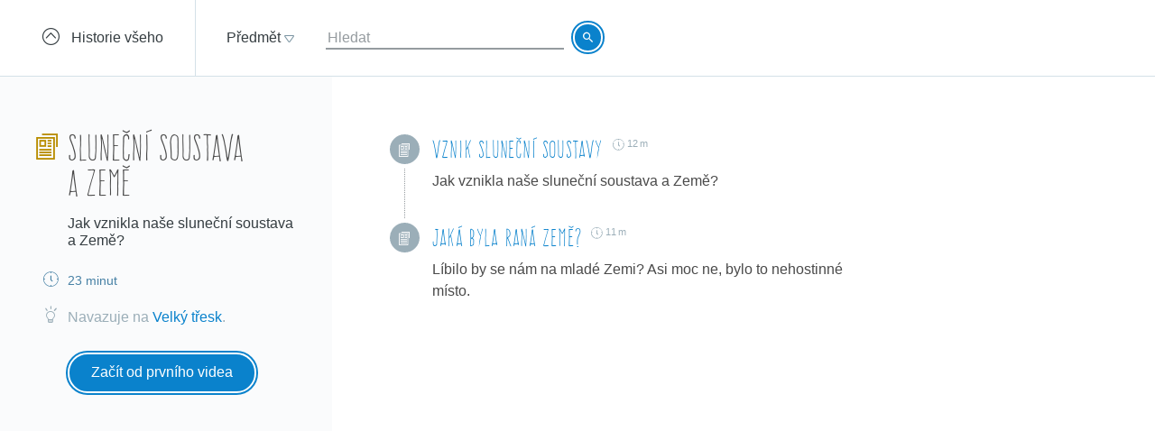

--- FILE ---
content_type: text/html; charset=utf-8
request_url: https://khanovaskola.cz/blok/33/224-slunecni-soustava-a-zeme?gclid=CInx_f3W5MgCFYIcGwodQjkBZg
body_size: 12341
content:
<!DOCTYPE html>
<html lang="cs">
<head>
	<meta charset="utf-8">
	<meta name="viewport" content="width=device-width, initial-scale=1">
	<meta name="description" content="Jak vznikla naše sluneční soustava a Země?">
	
	<link rel="canonical" href="https://khanovaskola.cz/blok/33/224-slunecni-soustava-a-zeme">

	<meta property="og:site_name" content="Khanova škola">
	<meta property="og:url" content="https://khanovaskola.cz/blok/33/224-slunecni-soustava-a-zeme">
	<meta property="og:title" content="Sluneční soustava a Země">
	<meta property="og:description" content="Jak vznikla naše sluneční soustava a Země?">
		<meta property="og:image" content="https://khanovaskola.cz/img/icon/apple-touch-icon-180x180.png">

	<link rel="shortcut icon" href="/img/favicon.ico" type="image/x-icon">
	<link href="/img/icon/apple-touch-icon.png" rel="apple-touch-icon">
	<link href="/img/icon/apple-touch-icon-76x76.png" rel="apple-touch-icon" sizes="76x76">
	<link href="/img/icon/apple-touch-icon-120x120.png" rel="apple-touch-icon" sizes="120x120">
	<link href="/img/icon/apple-touch-icon-152x152.png" rel="apple-touch-icon" sizes="152x152">
	<link href="/img/icon/apple-touch-icon-180x180.png" rel="apple-touch-icon" sizes="180x180">
	<link href="/img/icon/icon-hires.png" rel="icon" sizes="192x192">
	<link href="/img/icon/icon-normal.png" rel="icon" sizes="128x128">

	<title>Sluneční soustava a Země &ndash; Khanova škola</title>

	<link rel="stylesheet" media="screen" href="/build/main.min-hashed-77923fe96e.css">
	<link rel="author" type="text/plain" href="humans.txt">

	
	<script>
		(function(i,s,o,g,r,a,m){i['GoogleAnalyticsObject']=r;i[r]=i[r]||function(){
		(i[r].q=i[r].q||[]).push(arguments)},i[r].l=1*new Date();a=s.createElement(o),
		m=s.getElementsByTagName(o)[0];a.async=1;a.src=g;m.parentNode.insertBefore(a,m)
		})(window,document,'script','//www.google-analytics.com/analytics.js','ga');

		ga('create', 'UA-33892654-1', 'auto');
		ga('send', 'pageview');
    </script>
</head>
<body class="block-page" data-scripts="[&quot;app/_all&quot;]">
  <header class="header">
		<div class="header-goback">
			<a href="/schema/33-historie-vseho?gclid=CInx_f3W5MgCFYIcGwodQjkBZg">
				<i class="icon icon-circle-up"></i>
				<span>Historie všeho</span>
			</a>
		</div>
    <div class="header-content clearfix" data-active-subject="9"
      style="width: 70%">
        <div class="pull-left">
               <div class="dropdown dropdown-big" data-subjects-dropdown>
               <a href="#" class="dropdown-toggle span-link">
               <span>Předmět</span>
               <i class="icon icon-dropdown-caret"></i>
               </a>
               <div class="dropdown-menu">
               <div class="subjects-list">
               <ul class="ul-tab" role="tablist">
                  <li data-default-label>
                  <a href="#tab-0" role="tab" data-toggle="tab" class="text-blue" data-subject-id="1">
                                                <span>Matematika</span>
                                                <i class="icon icon-subject-math"></i>
                                                </a>
                  </li>
                  <li>
                  <a href="#tab-1" role="tab" data-toggle="tab" class="text-blue" data-subject-id="11">
                                                <span>Matematika dle tříd</span>
                                                <i class="icon icon-"></i>
                                                </a>
                  </li>
                  <li>
                  <a href="#tab-2" role="tab" data-toggle="tab" class="text-brown" data-subject-id="3">
                                                <span>Fyzika</span>
                                                <i class="icon icon-subject-physics"></i>
                                                </a>
                  </li>
                  <li>
                  <a href="#tab-3" role="tab" data-toggle="tab" class="text-red" data-subject-id="2">
                                                <span>Chemie</span>
                                                <i class="icon icon-subject-chemistry"></i>
                                                </a>
                  </li>
                  <li>
                  <a href="#tab-4" role="tab" data-toggle="tab" class="text-green" data-subject-id="7">
                                                <span>Biologie</span>
                                                <i class="icon icon-subject-biology"></i>
                                                </a>
                  </li>
                  <li>
                  <a href="#tab-5" role="tab" data-toggle="tab" class="text-wine" data-subject-id="5">
                                                <span>Ekonomie</span>
                                                <i class="icon icon-subject-economy"></i>
                                                </a>
                  </li>
                  <li>
                  <a href="#tab-6" role="tab" data-toggle="tab" class="text-gold" data-subject-id="9">
                                                <span>Dějepis</span>
                                                <i class="icon icon-subject-history"></i>
                                                </a>
                  </li>
                  <li>
                  <a href="#tab-7" role="tab" data-toggle="tab" class="text-cyan-dark" data-subject-id="4">
                                                <span>Informatika</span>
                                                <i class="icon icon-subject-it"></i>
                                                </a>
                  </li>
                  <li>
                  <a href="#tab-8" role="tab" data-toggle="tab" class="text-purple" data-subject-id="10">
                                                <span>Dějiny umění</span>
                                                <i class="icon icon-subject-art"></i>
                                                </a>
                  </li>
                                 </ul>
               </div>
               <div class="subject-detail tab-content">
                  <div class="tab-pane" id="tab-0" data-default-tab data-subject-id="1">
                                    <div class="ka-subjects">
                    <div class="row">
                      <b>Obsah dostupný na české Khan Academy</b>
                    </div>
                      <div class="row">
                        <span class="title">
                          <a href="https://cs.khanacademy.org/math/early-math" target="_blank" rel="external" class="ka-schema-link text-ka-default">Matematika pro nejmenší</a>
                        </span>
                       &mdash;
                        <span class="blocks">
                          

                            <a href="https://cs.khanacademy.org/math/early-math/cc-early-math-counting-topic" target="_blank" rel="external" class="text-ka-math">Počítání</a>, 
                            <a href="https://cs.khanacademy.org/math/early-math/cc-early-math-place-value-topic" target="_blank" rel="external" class="text-ka-math">Řády číslic</a>, 
                            <a href="https://cs.khanacademy.org/math/early-math/cc-early-math-geometry-topic" target="_blank" rel="external" class="text-ka-math">Geometrie</a>
                        </span>
                      </div>
                      <div class="row">
                        <span class="title">
                          <a href="https://cs.khanacademy.org/math/arithmetic" target="_blank" rel="external" class="ka-schema-link text-ka-default">Aritmetika</a>
                        </span>
                       &mdash;
                        <span class="blocks">
                          

                            <a href="https://cs.khanacademy.org/math/arithmetic/arith-review-add-subtract" target="_blank" rel="external" class="text-ka-math">Sčítání a odčítání</a>, 
                            <a href="https://cs.khanacademy.org/math/arithmetic/arith-review-multiply-divide" target="_blank" rel="external" class="text-ka-math">Násobení a dělení</a>, 
                            <a href="https://cs.khanacademy.org/math/arithmetic/arith-review-negative-numbers" target="_blank" rel="external" class="text-ka-math">Záporná čísla</a>, 
                              <a href="https://cs.khanacademy.org/math/arithmetic">a&nbsp;další&nbsp;&hellip;</a>
                        </span>
                      </div>
                      <div class="row">
                        <span class="title">
                          <a href="https://cs.khanacademy.org/math/basic-geo" target="_blank" rel="external" class="ka-schema-link text-ka-default">Základy geometrie</a>
                        </span>
                       &mdash;
                        <span class="blocks">
                          

                            <a href="https://cs.khanacademy.org/math/basic-geo/basic-geo-lines" target="_blank" rel="external" class="text-ka-math">Přímky</a>, 
                            <a href="https://cs.khanacademy.org/math/basic-geo/basic-geo-angle" target="_blank" rel="external" class="text-ka-math">Úhly</a>, 
                            <a href="https://cs.khanacademy.org/math/basic-geo/basic-geometry-shapes" target="_blank" rel="external" class="text-ka-math">Tvary</a>, 
                              <a href="https://cs.khanacademy.org/math/basic-geo">a&nbsp;další&nbsp;&hellip;</a>
                        </span>
                      </div>
                      <div class="row">
                        <span class="title">
                          <a href="https://cs.khanacademy.org/math/pre-algebra" target="_blank" rel="external" class="ka-schema-link text-ka-default">Pokročilá aritmetika</a>
                        </span>
                       &mdash;
                        <span class="blocks">
                          

                            <a href="https://cs.khanacademy.org/math/pre-algebra/pre-algebra-factors-multiples" target="_blank" rel="external" class="text-ka-math">Dělitelé a násobky</a>, 
                            <a href="https://cs.khanacademy.org/math/pre-algebra/pre-algebra-ratios-rates" target="_blank" rel="external" class="text-ka-math">Poměry a úměry</a>
                        </span>
                      </div>
                      <div class="row">
                        <span class="title">
                          <a href="https://cs.khanacademy.org/math/algebra-basics" target="_blank" rel="external" class="ka-schema-link text-ka-default">Základy algebry</a>
                        </span>
                       &mdash;
                        <span class="blocks">
                          

                            <a href="https://cs.khanacademy.org/math/algebra-basics/basic-alg-foundations" target="_blank" rel="external" class="text-ka-math">Základy</a>, 
                            <a href="https://cs.khanacademy.org/math/algebra-basics/alg-basics-algebraic-expressions" target="_blank" rel="external" class="text-ka-math">Algebraické výrazy</a>, 
                            <a href="https://cs.khanacademy.org/math/algebra-basics/alg-basics-linear-equations-and-inequalities" target="_blank" rel="external" class="text-ka-math">Lineární rovnice a nerovnice</a>, 
                              <a href="https://cs.khanacademy.org/math/algebra-basics">a&nbsp;další&nbsp;&hellip;</a>
                        </span>
                      </div>
                      <div class="row">
                        <span class="title">
                          <a href="https://cs.khanacademy.org/math/trigonometry/" target="_blank" rel="external" class="ka-schema-link text-ka-default">Trigonometrie</a>
                        </span>
                       &mdash;
                        <span class="blocks">
                          

                            <a href="https://cs.khanacademy.org/math/trigonometry/trigonometry-right-triangles" target="_blank" rel="external" class="text-ka-math">Pravoúhlé trojúhelníky</a>, 
                            <a href="https://cs.khanacademy.org/math/trigonometry/trig-with-general-triangles" target="_blank" rel="external" class="text-ka-math">Obecné trojúhelníky</a>
                        </span>
                      </div>
                      <div class="row">
                        <span class="title">
                          <a href="https://cs.khanacademy.org/math/vyrazy" target="_blank" rel="external" class="ka-schema-link text-ka-default">Výrazy</a>
                        </span>
                       &mdash;
                        <span class="blocks">
                          

                            <a href="https://cs.khanacademy.org/math/vyrazy/xb5534b0609d132c9:mocniny-a-odmocniny" target="_blank" rel="external" class="text-ka-math">Mocniny a odmocniny</a>, 
                            <a href="https://cs.khanacademy.org/math/vyrazy/xb5534b0609d132c9:racionalni-mocniny-a-odmocniny" target="_blank" rel="external" class="text-ka-math">Racionální mocniny a odmocniny</a>
                        </span>
                      </div>
                      <div class="row">
                        <span class="title">
                          <a href="https://cs.khanacademy.org/math/funkce" target="_blank" rel="external" class="ka-schema-link text-ka-default">Funkce</a>
                        </span>
                       &mdash;
                        <span class="blocks">
                          

                            <a href="https://cs.khanacademy.org/math/funkce/x61a3bd4ae0359883:linear-equations-and-functions" target="_blank" rel="external" class="text-ka-math">Přímka a lineární rovnice</a>, 
                            <a href="https://cs.khanacademy.org/math/funkce/x61a3bd4ae0359883:linearni-funkce" target="_blank" rel="external" class="text-ka-math">Lineární funkce</a>, 
                            <a href="https://cs.khanacademy.org/math/funkce/x61a3bd4ae0359883:functions" target="_blank" rel="external" class="text-ka-math">Vlastnosti funkcí</a>, 
                              <a href="https://cs.khanacademy.org/math/funkce">a&nbsp;další&nbsp;&hellip;</a>
                        </span>
                      </div>
                      <div class="row">
                        <span class="title">
                          <a href="https://cs.khanacademy.org/math/pravdepodobnost-a-kombinatorika" target="_blank" rel="external" class="ka-schema-link text-ka-default">Pravděpodobnost a kombinatorika</a>
                        </span>
                       &mdash;
                        <span class="blocks">
                          

                            <a href="https://cs.khanacademy.org/math/pravdepodobnost-a-kombinatorika/x23799c2fed95138b:pravdepodobnost" target="_blank" rel="external" class="text-ka-math">Pravděpodobnost</a>, 
                            <a href="https://cs.khanacademy.org/math/pravdepodobnost-a-kombinatorika/x23799c2fed95138b:kombinatorika" target="_blank" rel="external" class="text-ka-math">Kombinatorika</a>
                        </span>
                      </div>
                      <div class="row">
                        <span class="title">
                          <a href="https://cs.khanacademy.org/math/posloupnosti-a-rady" target="_blank" rel="external" class="ka-schema-link text-ka-default">Posloupnosti a konečné řady</a>
                        </span>
                       &mdash;
                        <span class="blocks">
                          

                            <a href="https://cs.khanacademy.org/math/posloupnosti-a-rady/x3b4669584f69328f:posloupnosti" target="_blank" rel="external" class="text-ka-math">Posloupnosti</a>, 
                            <a href="https://cs.khanacademy.org/math/posloupnosti-a-rady/x3b4669584f69328f:soucet-konecnych-rad" target="_blank" rel="external" class="text-ka-math">Posloupnosti a řady</a>
                        </span>
                      </div>
                      <div class="row">
                        <span class="title">
                          <a href="https://cs.khanacademy.org/math/differential-calculus" target="_blank" rel="external" class="ka-schema-link text-ka-default">Diferenciální počet</a>
                        </span>
                       &mdash;
                        <span class="blocks">
                          

                            <a href="https://cs.khanacademy.org/math/differential-calculus/dc-limits" target="_blank" rel="external" class="text-ka-math">Limity a spojitost</a>, 
                            <a href="https://cs.khanacademy.org/math/differential-calculus/dc-diff-intro" target="_blank" rel="external" class="text-ka-math">Derivace: definice a základní pravidla</a>, 
                              <a href="https://cs.khanacademy.org/math/differential-calculus">a&nbsp;další&nbsp;&hellip;</a>
                        </span>
                      </div>
                      <div class="row">
                        <span class="title">
                          <a href="https://cs.khanacademy.org/math/integralni-pocet" target="_blank" rel="external" class="ka-schema-link text-ka-default">Integrální počet</a>
                        </span>
                       &mdash;
                        <span class="blocks">
                          

                            <a href="https://cs.khanacademy.org/math/integralni-pocet/xbf9b4d9711003f1c:vypocty-intergralu" target="_blank" rel="external" class="text-ka-math">Primitivní funkce a integrály</a>, 
                            <a href="https://cs.khanacademy.org/math/integralni-pocet/xbf9b4d9711003f1c:integracni-metody" target="_blank" rel="external" class="text-ka-math">Základní metody integrace</a>, 
                            <a href="https://cs.khanacademy.org/math/integralni-pocet/xbf9b4d9711003f1c:aplikace-integralu" target="_blank" rel="external" class="text-ka-math">Aplikace integrálů</a>
                        </span>
                      </div>
                      <div class="row">
                        <span class="title">
                          <a href="https://cs.khanacademy.org/math/komplexni-cisla" target="_blank" rel="external" class="ka-schema-link text-ka-default">Komplexní čísla</a>
                        </span>
                      </div>
                  <hr>
                  </div>
                      <div class="row">
                        <span class="title">
                          <a href="/schema/55-resene-ulohy?gclid=EAIaIQobChMIv8Sr5PLY1gIVorftCh2bZgQaEAAYASAAEgIu3vD_BwE">Řešené úlohy</a>
                        </span>
                        &mdash;
                        <span class="blocks">
                        
                          <a href="/blok/55/444-statni-maturita-z-matematiky-2016?gclid=EAIaIQobChMIv8Sr5PLY1gIVorftCh2bZgQaEAAYASAAEgIu3vD_BwE">Státní maturita z matematiky 2016</a>
                      </span>
                    </div>
                </div>
                  <div class="tab-pane" id="tab-1" data-subject-id="11">
                                    <div class="ka-subjects">
                    <div class="row">
                      <b>Obsah dostupný na české Khan Academy</b>
                    </div>
                      <div class="row">
                        <span class="title">
                          <a href="https://cs.khanacademy.org/math/1-trida" target="_blank" rel="external" class="ka-schema-link text-ka-default">1. Třída</a>
                        </span>
                      </div>
                      <div class="row">
                        <span class="title">
                          <a href="https://cs.khanacademy.org/math/2-trida" target="_blank" rel="external" class="ka-schema-link text-ka-default">2. Třída</a>
                        </span>
                      </div>
                      <div class="row">
                        <span class="title">
                          <a href="https://cs.khanacademy.org/math/3-trida" target="_blank" rel="external" class="ka-schema-link text-ka-default">3. Třída</a>
                        </span>
                      </div>
                      <div class="row">
                        <span class="title">
                          <a href="https://cs.khanacademy.org/math/4-trida" target="_blank" rel="external" class="ka-schema-link text-ka-default">4. Třída</a>
                        </span>
                      </div>
                      <div class="row">
                        <span class="title">
                          <a href="https://cs.khanacademy.org/math/5-trida" target="_blank" rel="external" class="ka-schema-link text-ka-default">5. Třída</a>
                        </span>
                      </div>
                      <div class="row">
                        <span class="title">
                          <a href="https://cs.khanacademy.org/math/6-trida" target="_blank" rel="external" class="ka-schema-link text-ka-default">6. Třída</a>
                        </span>
                      </div>
                      <div class="row">
                        <span class="title">
                          <a href="https://cs.khanacademy.org/math/7-trida" target="_blank" rel="external" class="ka-schema-link text-ka-default">7. Třída</a>
                        </span>
                      </div>
                      <div class="row">
                        <span class="title">
                          <a href="https://cs.khanacademy.org/math/8-trida" target="_blank" rel="external" class="ka-schema-link text-ka-default">8. Třída</a>
                        </span>
                      </div>
                      <div class="row">
                        <span class="title">
                          <a href="https://cs.khanacademy.org/math/9-trida" target="_blank" rel="external" class="ka-schema-link text-ka-default">9. Třída</a>
                        </span>
                      </div>
                  <hr>
                  </div>
                </div>
                  <div class="tab-pane" id="tab-2" data-subject-id="3">
                                    <div class="ka-subjects">
                    <div class="row">
                      <b>Obsah dostupný na české Khan Academy</b>
                    </div>
                      <div class="row">
                        <span class="title">
                          <a href="https://cs.khanacademy.org/science/fyzika-mechanika" target="_blank" rel="external" class="ka-schema-link text-ka-default">Mechanika</a>
                        </span>
                       &mdash;
                        <span class="blocks">
                          

                            <a href="https://cs.khanacademy.org/science/fyzika-mechanika/x55c156eef0bfca4e:uvod-do-studia-fyziky" target="_blank" rel="external" class="text-ka-math">Úvod do studia fyziky</a>, 
                            <a href="https://cs.khanacademy.org/science/fyzika-mechanika/x55c156eef0bfca4e:kinematika" target="_blank" rel="external" class="text-ka-math">Kinematika hmotného bodu</a>, 
                            <a href="https://cs.khanacademy.org/science/fyzika-mechanika/x55c156eef0bfca4e:dynamika" target="_blank" rel="external" class="text-ka-math">Dynamika hmotného bodu</a>, 
                              <a href="https://cs.khanacademy.org/science/fyzika-mechanika">a&nbsp;další&nbsp;&hellip;</a>
                        </span>
                      </div>
                      <div class="row">
                        <span class="title">
                          <a href="https://cs.khanacademy.org/science/fyzika-vlneni-a-zvuk" target="_blank" rel="external" class="ka-schema-link text-ka-default">Vlnění a zvuk</a>
                        </span>
                       &mdash;
                        <span class="blocks">
                          

                            <a href="https://cs.khanacademy.org/science/fyzika-vlneni-a-zvuk/x34b3f391df7f0014:periodicky-pohyb-a-kmitani" target="_blank" rel="external" class="text-ka-math">Periodický pohyb a kmitání</a>, 
                            <a href="https://cs.khanacademy.org/science/fyzika-vlneni-a-zvuk/x34b3f391df7f0014:mechanicke-vlneni" target="_blank" rel="external" class="text-ka-math">Mechanické vlnění</a>
                        </span>
                      </div>
                      <div class="row">
                        <span class="title">
                          <a href="https://cs.khanacademy.org/science/fyzika-elektrina-a-magnetismus" target="_blank" rel="external" class="ka-schema-link text-ka-default">Elektřina a magnetismus</a>
                        </span>
                       &mdash;
                        <span class="blocks">
                          

                            <a href="https://cs.khanacademy.org/science/fyzika-elektrina-a-magnetismus/xe9fba794b097c46d:elektricky-naboj-a-pole" target="_blank" rel="external" class="text-ka-math">Elektrický náboj a pole</a>, 
                            <a href="https://cs.khanacademy.org/science/fyzika-elektrina-a-magnetismus/xe9fba794b097c46d:elektricky-proud-a-obvody" target="_blank" rel="external" class="text-ka-math">Elektrický proud a obvody</a>, 
                            <a href="https://cs.khanacademy.org/science/fyzika-elektrina-a-magnetismus/xe9fba794b097c46d:magneticke-pole" target="_blank" rel="external" class="text-ka-math">Magnetické pole</a>
                        </span>
                      </div>
                      <div class="row">
                        <span class="title">
                          <a href="https://cs.khanacademy.org/science/cosmology-and-astronomy" target="_blank" rel="external" class="ka-schema-link text-ka-default">Astronomie</a>
                        </span>
                       &mdash;
                        <span class="blocks">
                          

                            <a href="https://cs.khanacademy.org/science/cosmology-and-astronomy/universe-scale-topic" target="_blank" rel="external" class="text-ka-math">Měřítka ve vesmíru</a>, 
                            <a href="https://cs.khanacademy.org/science/cosmology-and-astronomy/stellar-life-topic" target="_blank" rel="external" class="text-ka-math">Hvězdy, černé díry a galaxie</a>, 
                            <a href="https://cs.khanacademy.org/science/cosmology-and-astronomy/earth-history-topic" target="_blank" rel="external" class="text-ka-math">Geologická historie Země</a>, 
                              <a href="https://cs.khanacademy.org/science/cosmology-and-astronomy">a&nbsp;další&nbsp;&hellip;</a>
                        </span>
                      </div>
                  <hr>
                  </div>
                      <div class="row">
                        <span class="title">
                          <a href="/schema/8-0ptika?gclid=EAIaIQobChMIv8Sr5PLY1gIVorftCh2bZgQaEAAYASAAEgIu3vD_BwE">0ptika</a>
                        </span>
                        &mdash;
                        <span class="blocks">
                        
                          <a href="/blok/8/28-lom-a-odraz-svetla?gclid=EAIaIQobChMIv8Sr5PLY1gIVorftCh2bZgQaEAAYASAAEgIu3vD_BwE">Lom a odraz světla</a>, 
                          <a href="/blok/8/29-zrcadla-a-cocky?gclid=EAIaIQobChMIv8Sr5PLY1gIVorftCh2bZgQaEAAYASAAEgIu3vD_BwE">Zrcadla a čočky</a>
                      </span>
                    </div>
                      <div class="row">
                        <span class="title">
                          <a href="/schema/27-termodynamika?gclid=EAIaIQobChMIv8Sr5PLY1gIVorftCh2bZgQaEAAYASAAEgIu3vD_BwE">Termodynamika</a>
                        </span>
                        &mdash;
                        <span class="blocks">
                        
                          <a href="/blok/27/181-kineticka-teorie-plynu?gclid=EAIaIQobChMIv8Sr5PLY1gIVorftCh2bZgQaEAAYASAAEgIu3vD_BwE">Kinetická teorie plynů</a>, 
                          <a href="/blok/27/196-zakony-termodynamiky?gclid=EAIaIQobChMIv8Sr5PLY1gIVorftCh2bZgQaEAAYASAAEgIu3vD_BwE">Zákony termodynamiky</a>
                      </span>
                    </div>
                </div>
                  <div class="tab-pane" id="tab-3" data-subject-id="2">
                                    <div class="ka-subjects">
                    <div class="row">
                      <b>Obsah dostupný na české Khan Academy</b>
                    </div>
                      <div class="row">
                        <span class="title">
                          <a href="https://cs.khanacademy.org/science/obecna-chemie" target="_blank" rel="external" class="ka-schema-link text-ka-default">Obecná chemie</a>
                        </span>
                       &mdash;
                        <span class="blocks">
                          

                            <a href="https://cs.khanacademy.org/science/obecna-chemie/xefd2aace53b0e2de:proc-je-chemie-uzasna" target="_blank" rel="external" class="text-ka-math">Chemie je všude</a>, 
                            <a href="https://cs.khanacademy.org/science/obecna-chemie/xefd2aace53b0e2de:opakovani-zakladu-chemie" target="_blank" rel="external" class="text-ka-math">Opakování základů chemie</a>, 
                            <a href="https://cs.khanacademy.org/science/obecna-chemie/xefd2aace53b0e2de:atomy-a-jejich-vlastnosti" target="_blank" rel="external" class="text-ka-math">Stavba atomu, prvky, izotopy a periodický zákon</a>, 
                            <a href="https://cs.khanacademy.org/science/obecna-chemie/xefd2aace53b0e2de:molekuly-ionty-a-chemicke-vazby" target="_blank" rel="external" class="text-ka-math">Molekuly, ionty a chemické vazby</a>, 
                            <a href="https://cs.khanacademy.org/science/obecna-chemie/xefd2aace53b0e2de:interakce-molekul-a-vlastnosti-latek" target="_blank" rel="external" class="text-ka-math">Interakce molekul a vlastnosti látek</a>, 
                            <a href="https://cs.khanacademy.org/science/obecna-chemie/xefd2aace53b0e2de:chemical-reactions-and-stoichiometry" target="_blank" rel="external" class="text-ka-math">Chemické reakce a stechiometrie</a>
                        </span>
                      </div>
                      <div class="row">
                        <span class="title">
                          <a href="https://cs.khanacademy.org/science/organic-chemistry" target="_blank" rel="external" class="ka-schema-link text-ka-default">Organická chemie</a>
                        </span>
                       &mdash;
                        <span class="blocks">
                          

                            <a href="https://cs.khanacademy.org/science/organic-chemistry/gen-chem-review" target="_blank" rel="external" class="text-ka-math">Struktura a vazby</a>, 
                            <a href="https://cs.khanacademy.org/science/organic-chemistry/organic-structures" target="_blank" rel="external" class="text-ka-math">Rezonance a teorie kyselin a zásad</a>, 
                            <a href="https://cs.khanacademy.org/science/organic-chemistry/bond-line-structures-alkanes-cycloalkanes" target="_blank" rel="external" class="text-ka-math">Alkany, cykloalkany a funkční skupiny</a>, 
                            <a href="https://cs.khanacademy.org/science/organic-chemistry/stereochemistry-topic" target="_blank" rel="external" class="text-ka-math">Stereochemie</a>, 
                            <a href="https://cs.khanacademy.org/science/organic-chemistry/substitution-elimination-reactions" target="_blank" rel="external" class="text-ka-math">Substituční a eliminační reakce</a>, 
                            <a href="https://cs.khanacademy.org/science/organic-chemistry/alkenes-alkynes" target="_blank" rel="external" class="text-ka-math">Alkeny a alkyny</a>, 
                            <a href="https://cs.khanacademy.org/science/organic-chemistry/alcohols-ethers-epoxides-sulfides" target="_blank" rel="external" class="text-ka-math">Alkoholy, ethery, epoxidy a sulfidy</a>, 
                            <a href="https://cs.khanacademy.org/science/organic-chemistry/conjugation-diels-alder-mo-theory" target="_blank" rel="external" class="text-ka-math">Konjugované vazby a pericyklické reakce</a>, 
                              <a href="https://cs.khanacademy.org/science/organic-chemistry">a&nbsp;další&nbsp;&hellip;</a>
                        </span>
                      </div>
                      <div class="row">
                        <span class="title">
                          <a href="https://cs.khanacademy.org/science/fyzikalni-chemie" target="_blank" rel="external" class="ka-schema-link text-ka-default">Fyzikální chemie</a>
                        </span>
                       &mdash;
                        <span class="blocks">
                          

                            <a href="https://cs.khanacademy.org/science/fyzikalni-chemie/xecb1a3ac274b46c2:vlastnosti-plynu" target="_blank" rel="external" class="text-ka-math">Vlastnosti plynů</a>, 
                            <a href="https://cs.khanacademy.org/science/fyzikalni-chemie/xecb1a3ac274b46c2:delici-metody" target="_blank" rel="external" class="text-ka-math">Dělící metody</a>, 
                            <a href="https://cs.khanacademy.org/science/fyzikalni-chemie/xecb1a3ac274b46c2:chemicka-kinetika" target="_blank" rel="external" class="text-ka-math">Chemická kinetika</a>, 
                              <a href="https://cs.khanacademy.org/science/fyzikalni-chemie">a&nbsp;další&nbsp;&hellip;</a>
                        </span>
                      </div>
                  <hr>
                  </div>
                      <div class="row">
                        <span class="title">
                          <a href="/schema/93-smesi-a-chemicke-vypocty?gclid=EAIaIQobChMIv8Sr5PLY1gIVorftCh2bZgQaEAAYASAAEgIu3vD_BwE">Směsi a chemické výpočty</a>
                        </span>
                        &mdash;
                        <span class="blocks">
                        
                          <a href="/blok/93/394-smesi?gclid=EAIaIQobChMIv8Sr5PLY1gIVorftCh2bZgQaEAAYASAAEgIu3vD_BwE">Směsi</a>, 
                          <a href="/blok/93/419-vypocty-slozeni-smesi?gclid=EAIaIQobChMIv8Sr5PLY1gIVorftCh2bZgQaEAAYASAAEgIu3vD_BwE">Výpočty složení směsí</a>
                      </span>
                    </div>
                      <div class="row">
                        <span class="title">
                          <a href="/schema/20-fyzikalni-chemie?gclid=EAIaIQobChMIv8Sr5PLY1gIVorftCh2bZgQaEAAYASAAEgIu3vD_BwE">Fyzikální chemie</a>
                        </span>
                        &mdash;
                        <span class="blocks">
                        
                          <a href="/blok/20/192-reakcni-kinetika?gclid=EAIaIQobChMIv8Sr5PLY1gIVorftCh2bZgQaEAAYASAAEgIu3vD_BwE">Reakční kinetika</a>, 
                          <a href="/blok/20/169-idealni-plyn?gclid=EAIaIQobChMIv8Sr5PLY1gIVorftCh2bZgQaEAAYASAAEgIu3vD_BwE">Ideální plyn</a>, 
                          <a href="/blok/20/193-radioaktivni-rozpad?gclid=EAIaIQobChMIv8Sr5PLY1gIVorftCh2bZgQaEAAYASAAEgIu3vD_BwE">Radioaktivní rozpad</a>, 
                          <a href="/blok/20/425-zaklady-termodynamiky?gclid=EAIaIQobChMIv8Sr5PLY1gIVorftCh2bZgQaEAAYASAAEgIu3vD_BwE">Základy termodynamiky</a>, 
                          <a href="/blok/20/190-skupenstvi-a-fazove-premeny?gclid=EAIaIQobChMIv8Sr5PLY1gIVorftCh2bZgQaEAAYASAAEgIu3vD_BwE">Skupenství a fázové přeměny</a>, 
                          <a href="/blok/20/92-vycislovani-chemickych-rovnic?gclid=EAIaIQobChMIv8Sr5PLY1gIVorftCh2bZgQaEAAYASAAEgIu3vD_BwE">Vyčíslování chemických rovnic</a>, 
                          <a href="/blok/20/393-stechiometricke-vypocty?gclid=EAIaIQobChMIv8Sr5PLY1gIVorftCh2bZgQaEAAYASAAEgIu3vD_BwE">Stechiometrické výpočty</a>
                      </span>
                    </div>
                </div>
                  <div class="tab-pane" id="tab-4" data-subject-id="7">
                                    <div class="ka-subjects">
                    <div class="row">
                      <b>Obsah dostupný na české Khan Academy</b>
                    </div>
                  <hr>
                  </div>
                      <div class="row">
                        <span class="title">
                          <a href="/schema/32-molekularni-a-bunecna-biologie?gclid=EAIaIQobChMIv8Sr5PLY1gIVorftCh2bZgQaEAAYASAAEgIu3vD_BwE">Molekulární a buněčná biologie</a>
                        </span>
                        &mdash;
                        <span class="blocks">
                        
                          <a href="/blok/32/170-bunky-a-bunecne-deleni?gclid=EAIaIQobChMIv8Sr5PLY1gIVorftCh2bZgQaEAAYASAAEgIu3vD_BwE">Buňky a buněčné dělení</a>, 
                          <a href="/blok/32/171-bunecne-dychani?gclid=EAIaIQobChMIv8Sr5PLY1gIVorftCh2bZgQaEAAYASAAEgIu3vD_BwE">Buněčné dýchání</a>, 
                          <a href="/blok/32/172-fotosynteza?gclid=EAIaIQobChMIv8Sr5PLY1gIVorftCh2bZgQaEAAYASAAEgIu3vD_BwE">Fotosyntéza</a>
                      </span>
                    </div>
                      <div class="row">
                        <span class="title">
                          <a href="/schema/26-evoluce-a-dedicnost?gclid=EAIaIQobChMIv8Sr5PLY1gIVorftCh2bZgQaEAAYASAAEgIu3vD_BwE">Evoluce a dědičnost</a>
                        </span>
                        &mdash;
                        <span class="blocks">
                        
                          <a href="/blok/26/173-evoluce-a-prirozeny-vyber?gclid=EAIaIQobChMIv8Sr5PLY1gIVorftCh2bZgQaEAAYASAAEgIu3vD_BwE">Evoluce a přirozený výběr</a>, 
                          <a href="/blok/26/175-dedicnost-a-genetika?gclid=EAIaIQobChMIv8Sr5PLY1gIVorftCh2bZgQaEAAYASAAEgIu3vD_BwE">Dědičnost a genetika</a>, 
                          <a href="/blok/26/174-fylogeneticky-strom?gclid=EAIaIQobChMIv8Sr5PLY1gIVorftCh2bZgQaEAAYASAAEgIu3vD_BwE">Fylogenetický strom</a>
                      </span>
                    </div>
                      <div class="row">
                        <span class="title">
                          <a href="/schema/31-biologie-cloveka?gclid=EAIaIQobChMIv8Sr5PLY1gIVorftCh2bZgQaEAAYASAAEgIu3vD_BwE">Biologie člověka</a>
                        </span>
                        &mdash;
                        <span class="blocks">
                        
                          <a href="/blok/31/218-dychaci-soustava-a-krevni-obeh?gclid=EAIaIQobChMIv8Sr5PLY1gIVorftCh2bZgQaEAAYASAAEgIu3vD_BwE">Dýchací soustava a krevní oběh</a>, 
                          <a href="/blok/31/216-nervovy-system?gclid=EAIaIQobChMIv8Sr5PLY1gIVorftCh2bZgQaEAAYASAAEgIu3vD_BwE">Nervový systém</a>, 
                          <a href="/blok/31/220-ledviny-a-nefron?gclid=EAIaIQobChMIv8Sr5PLY1gIVorftCh2bZgQaEAAYASAAEgIu3vD_BwE">Ledviny a nefron</a>, 
                          <a href="/blok/31/219-svaly?gclid=EAIaIQobChMIv8Sr5PLY1gIVorftCh2bZgQaEAAYASAAEgIu3vD_BwE">Svaly</a>, 
                          <a href="/blok/31/217-imunologie?gclid=EAIaIQobChMIv8Sr5PLY1gIVorftCh2bZgQaEAAYASAAEgIu3vD_BwE">Imunologie</a>
                      </span>
                    </div>
                </div>
                  <div class="tab-pane" id="tab-5" data-subject-id="5">
                                    <div class="ka-subjects">
                    <div class="row">
                      <b>Obsah dostupný na české Khan Academy</b>
                    </div>
                      <div class="row">
                        <span class="title">
                          <a href="https://cs.khanacademy.org/economics-finance-domain/core-finance" target="_blank" rel="external" class="ka-schema-link text-ka-default">Finance a kapitálové trhy</a>
                        </span>
                       &mdash;
                        <span class="blocks">
                          

                            <a href="https://cs.khanacademy.org/economics-finance-domain/core-finance/interest-tutorial" target="_blank" rel="external" class="text-ka-math">Úroky a dluh</a>, 
                            <a href="https://cs.khanacademy.org/economics-finance-domain/core-finance/housing" target="_blank" rel="external" class="text-ka-math">Trh s nemovitostmi</a>, 
                            <a href="https://cs.khanacademy.org/economics-finance-domain/core-finance/inflation-tutorial" target="_blank" rel="external" class="text-ka-math">Inflace</a>, 
                              <a href="https://cs.khanacademy.org/economics-finance-domain/core-finance">a&nbsp;další&nbsp;&hellip;</a>
                        </span>
                      </div>
                  <hr>
                  </div>
                      <div class="row">
                        <span class="title">
                          <a href="/schema/9-mikroekonomie?gclid=EAIaIQobChMIv8Sr5PLY1gIVorftCh2bZgQaEAAYASAAEgIu3vD_BwE">Mikroekonomie</a>
                        </span>
                        &mdash;
                        <span class="blocks">
                        
                          <a href="/blok/9/30-uvod-do-ekonomie?gclid=EAIaIQobChMIv8Sr5PLY1gIVorftCh2bZgQaEAAYASAAEgIu3vD_BwE">Úvod do ekonomie</a>, 
                          <a href="/blok/9/33-poptavka-nabidka-a-trzni-rovnovaha?gclid=EAIaIQobChMIv8Sr5PLY1gIVorftCh2bZgQaEAAYASAAEgIu3vD_BwE">Poptávka, nabídka a tržní rovnováha</a>, 
                          <a href="/blok/9/32-elasticita?gclid=EAIaIQobChMIv8Sr5PLY1gIVorftCh2bZgQaEAAYASAAEgIu3vD_BwE">Elasticita</a>, 
                          <a href="/blok/9/31-prebytek-spotrebitele-a-prebytek-vyrobce?gclid=EAIaIQobChMIv8Sr5PLY1gIVorftCh2bZgQaEAAYASAAEgIu3vD_BwE">Přebytek spotřebitele a přebytek výrobce</a>, 
                          <a href="/blok/9/198-naklady-mrtve-vahy?gclid=EAIaIQobChMIv8Sr5PLY1gIVorftCh2bZgQaEAAYASAAEgIu3vD_BwE">Náklady mrtvé váhy</a>, 
                          <a href="/blok/9/34-vzacnost-produkcni-moznosti-preference?gclid=EAIaIQobChMIv8Sr5PLY1gIVorftCh2bZgQaEAAYASAAEgIu3vD_BwE">Vzácnost, produkční možnosti, preference</a>, 
                          <a href="/blok/9/199-verejne-statky-a-externality?gclid=EAIaIQobChMIv8Sr5PLY1gIVorftCh2bZgQaEAAYASAAEgIu3vD_BwE">Veřejné statky a externality</a>, 
                          <a href="/blok/9/237-komparativni-vyhoda?gclid=EAIaIQobChMIv8Sr5PLY1gIVorftCh2bZgQaEAAYASAAEgIu3vD_BwE">Komparativní výhoda</a>, 
                            <a href="/schema/9-mikroekonomie?gclid=EAIaIQobChMIv8Sr5PLY1gIVorftCh2bZgQaEAAYASAAEgIu3vD_BwE">a&nbsp;další&nbsp;&hellip;</a>
                      </span>
                    </div>
                      <div class="row">
                        <span class="title">
                          <a href="/schema/38-makroekonomie?gclid=EAIaIQobChMIv8Sr5PLY1gIVorftCh2bZgQaEAAYASAAEgIu3vD_BwE">Makroekonomie</a>
                        </span>
                        &mdash;
                        <span class="blocks">
                        
                          <a href="/blok/38/30-uvod-do-ekonomie?gclid=EAIaIQobChMIv8Sr5PLY1gIVorftCh2bZgQaEAAYASAAEgIu3vD_BwE">Úvod do ekonomie</a>, 
                          <a href="/blok/38/251-hdp-mereni-narodniho-duchodu?gclid=EAIaIQobChMIv8Sr5PLY1gIVorftCh2bZgQaEAAYASAAEgIu3vD_BwE">HDP: Měření národního důchodu</a>, 
                          <a href="/blok/38/252-inflace-mereni-zivotnich-nakladu?gclid=EAIaIQobChMIv8Sr5PLY1gIVorftCh2bZgQaEAAYASAAEgIu3vD_BwE">Inflace: měření životních nákladů</a>, 
                          <a href="/blok/38/367-narodni-prijem-a-nerovnost?gclid=EAIaIQobChMIv8Sr5PLY1gIVorftCh2bZgQaEAAYASAAEgIu3vD_BwE">Národní příjem a nerovnost</a>, 
                          <a href="/blok/38/253-agregatni-poptavka-a-agregatni-nabidka?gclid=EAIaIQobChMIv8Sr5PLY1gIVorftCh2bZgQaEAAYASAAEgIu3vD_BwE">Agregátní poptávka a agregátní nabídka</a>, 
                          <a href="/blok/38/254-monetarni-system?gclid=EAIaIQobChMIv8Sr5PLY1gIVorftCh2bZgQaEAAYASAAEgIu3vD_BwE">Monetární systém</a>, 
                          <a href="/blok/38/255-prijmy-a-vydaje-keynesiansky-kriz-a-model-is-lm?gclid=EAIaIQobChMIv8Sr5PLY1gIVorftCh2bZgQaEAAYASAAEgIu3vD_BwE">Příjmy a výdaje - Keynesiánský kříž a model IS-LM</a>, 
                          <a href="/blok/38/312-zahranicni-obchod?gclid=EAIaIQobChMIv8Sr5PLY1gIVorftCh2bZgQaEAAYASAAEgIu3vD_BwE">Zahraniční obchod</a>
                      </span>
                    </div>
                </div>
                  <div class="tab-pane" id="tab-6" data-subject-id="9">
                                        <div class="row">
                        <span class="title">
                          <a href="/schema/33-historie-vseho?gclid=EAIaIQobChMIv8Sr5PLY1gIVorftCh2bZgQaEAAYASAAEgIu3vD_BwE">Historie všeho</a>
                        </span>
                        &mdash;
                        <span class="blocks">
                        
                          <a href="/blok/33/223-o-cem-je-historie-vseho?gclid=EAIaIQobChMIv8Sr5PLY1gIVorftCh2bZgQaEAAYASAAEgIu3vD_BwE">O čem je historie všeho?</a>, 
                          <a href="/blok/33/221-velky-tresk?gclid=EAIaIQobChMIv8Sr5PLY1gIVorftCh2bZgQaEAAYASAAEgIu3vD_BwE">Velký třesk</a>, 
                          <a href="/blok/33/224-slunecni-soustava-a-zeme?gclid=EAIaIQobChMIv8Sr5PLY1gIVorftCh2bZgQaEAAYASAAEgIu3vD_BwE">Sluneční soustava a Země</a>, 
                          <a href="/blok/33/225-zivot?gclid=EAIaIQobChMIv8Sr5PLY1gIVorftCh2bZgQaEAAYASAAEgIu3vD_BwE">Život</a>, 
                          <a href="/blok/33/227-zemedelstvi-a-civilizace?gclid=EAIaIQobChMIv8Sr5PLY1gIVorftCh2bZgQaEAAYASAAEgIu3vD_BwE">Zemědělství a civilizace</a>, 
                          <a href="/blok/33/228-expanze-a-propojeni-lidstva?gclid=EAIaIQobChMIv8Sr5PLY1gIVorftCh2bZgQaEAAYASAAEgIu3vD_BwE">Expanze a propojení lidstva</a>
                      </span>
                    </div>
                      <div class="row">
                        <span class="title">
                          <a href="/schema/17-dejepis?gclid=EAIaIQobChMIv8Sr5PLY1gIVorftCh2bZgQaEAAYASAAEgIu3vD_BwE">Dějepis</a>
                        </span>
                        &mdash;
                        <span class="blocks">
                        
                          <a href="/blok/17/143-pred-1300-n-l-starovek-a-stredovek?gclid=EAIaIQobChMIv8Sr5PLY1gIVorftCh2bZgQaEAAYASAAEgIu3vD_BwE">Před 1300 n.l. - starověk a středověk</a>, 
                          <a href="/blok/17/148-haitska-revoluce?gclid=EAIaIQobChMIv8Sr5PLY1gIVorftCh2bZgQaEAAYASAAEgIu3vD_BwE">Haitská revoluce</a>, 
                          <a href="/blok/17/147-francouzska-revoluce-a-napoleon?gclid=EAIaIQobChMIv8Sr5PLY1gIVorftCh2bZgQaEAAYASAAEgIu3vD_BwE">Francouzská revoluce a Napoleon</a>, 
                          <a href="/blok/17/149-deklarace-nezavislosti-usa-a-b-franklin?gclid=EAIaIQobChMIv8Sr5PLY1gIVorftCh2bZgQaEAAYASAAEgIu3vD_BwE">Deklarace nezávislosti USA a B. Franklin</a>, 
                          <a href="/blok/17/144-prvni-svetova-valka?gclid=EAIaIQobChMIv8Sr5PLY1gIVorftCh2bZgQaEAAYASAAEgIu3vD_BwE">První světová válka</a>, 
                          <a href="/blok/17/142-historie-usa-v-kostce?gclid=EAIaIQobChMIv8Sr5PLY1gIVorftCh2bZgQaEAAYASAAEgIu3vD_BwE">Historie USA v kostce</a>, 
                          <a href="/blok/17/145-druha-svetova-valka?gclid=EAIaIQobChMIv8Sr5PLY1gIVorftCh2bZgQaEAAYASAAEgIu3vD_BwE">Druhá světová válka</a>, 
                          <a href="/blok/17/146-studena-valka?gclid=EAIaIQobChMIv8Sr5PLY1gIVorftCh2bZgQaEAAYASAAEgIu3vD_BwE">Studená válka</a>
                      </span>
                    </div>
                </div>
                  <div class="tab-pane" id="tab-7" data-subject-id="4">
                                    <div class="ka-subjects">
                    <div class="row">
                      <b>Obsah dostupný na české Khan Academy</b>
                    </div>
                      <div class="row">
                        <span class="title">
                          <a href="https://cs.khanacademy.org/computing/code-org/computers-and-the-internet" target="_blank" rel="external" class="ka-schema-link text-ka-default">Počítače a internet</a>
                        </span>
                      </div>
                      <div class="row">
                        <span class="title">
                          <a href="https://cs.khanacademy.org/computing/hour-of-code" target="_blank" rel="external" class="ka-schema-link text-ka-default">Hodina kódu</a>
                        </span>
                      </div>
                      <div class="row">
                        <span class="title">
                          <a href="https://cs.khanacademy.org/computing/computer-programming/programming" target="_blank" rel="external" class="ka-schema-link text-ka-default">Úvod do JavaScriptu: Kreslení a animace</a>
                        </span>
                      </div>
                      <div class="row">
                        <span class="title">
                          <a href="https://cs.khanacademy.org/computing/computer-programming/html-css" target="_blank" rel="external" class="ka-schema-link text-ka-default">Programování webových stránek - HTML/CSS</a>
                        </span>
                      </div>
                      <div class="row">
                        <span class="title">
                          <a href="https://cs.khanacademy.org/computing/computer-programming/sql" target="_blank" rel="external" class="ka-schema-link text-ka-default">Úvod do SQL: dotazy a správa dat</a>
                        </span>
                      </div>
                      <div class="row">
                        <span class="title">
                          <a href="https://cs.khanacademy.org/computing/informatika-pocitace-a-internet" target="_blank" rel="external" class="ka-schema-link text-ka-default">Informatika pro střední školy</a>
                        </span>
                      </div>
                      <div class="row">
                        <span class="title">
                          <a href="https://cs.khanacademy.org/computing/pixar" target="_blank" rel="external" class="ka-schema-link text-ka-default">V zákulisí studia Pixar</a>
                        </span>
                      </div>
                      <div class="row">
                        <span class="title">
                          <a href="https://cs.khanacademy.org/computing/computer-science/computer-science/cryptography" target="_blank" rel="external" class="ka-schema-link text-ka-default">Kryptografie</a>
                        </span>
                      </div>
                      <div class="row">
                        <span class="title">
                          <a href="https://cs.khanacademy.org/computing/computer-science/informationtheory" target="_blank" rel="external" class="ka-schema-link text-ka-default">Teorie informace</a>
                        </span>
                      </div>
                  <hr>
                  </div>
                </div>
                  <div class="tab-pane" id="tab-8" data-subject-id="10">
                                        <div class="row">
                        <span class="title">
                          <a href="/schema/35-staroveke-umeni?gclid=EAIaIQobChMIv8Sr5PLY1gIVorftCh2bZgQaEAAYASAAEgIu3vD_BwE">Starověké umění</a>
                        </span>
                        &mdash;
                        <span class="blocks">
                        
                          <a href="/blok/35/232-staroveky-orient?gclid=EAIaIQobChMIv8Sr5PLY1gIVorftCh2bZgQaEAAYASAAEgIu3vD_BwE">Starověký Orient</a>, 
                          <a href="/blok/35/233-staroveky-egypt?gclid=EAIaIQobChMIv8Sr5PLY1gIVorftCh2bZgQaEAAYASAAEgIu3vD_BwE">Starověký Egypt</a>, 
                          <a href="/blok/35/234-egejske-umeni?gclid=EAIaIQobChMIv8Sr5PLY1gIVorftCh2bZgQaEAAYASAAEgIu3vD_BwE">Egejské umění</a>, 
                          <a href="/blok/35/235-staroveke-recko?gclid=EAIaIQobChMIv8Sr5PLY1gIVorftCh2bZgQaEAAYASAAEgIu3vD_BwE">Starověké Řecko</a>, 
                          <a href="/blok/35/236-staroveky-rim?gclid=EAIaIQobChMIv8Sr5PLY1gIVorftCh2bZgQaEAAYASAAEgIu3vD_BwE">Starověký Řím</a>
                      </span>
                    </div>
                      <div class="row">
                        <span class="title">
                          <a href="/schema/34-stredovek-v-evrope?gclid=EAIaIQobChMIv8Sr5PLY1gIVorftCh2bZgQaEAAYASAAEgIu3vD_BwE">Středověk v Evropě</a>
                        </span>
                        &mdash;
                        <span class="blocks">
                        
                          <a href="/blok/34/240-byzantska-kultura?gclid=EAIaIQobChMIv8Sr5PLY1gIVorftCh2bZgQaEAAYASAAEgIu3vD_BwE">Byzantská kultura</a>, 
                          <a href="/blok/34/239-rane-krestanstvi?gclid=EAIaIQobChMIv8Sr5PLY1gIVorftCh2bZgQaEAAYASAAEgIu3vD_BwE">Rané křesťanství</a>, 
                          <a href="/blok/34/296-umeni-zapadni-evropy?gclid=EAIaIQobChMIv8Sr5PLY1gIVorftCh2bZgQaEAAYASAAEgIu3vD_BwE">Umění západní Evropy</a>
                      </span>
                    </div>
                      <div class="row">
                        <span class="title">
                          <a href="/schema/40-renesance?gclid=EAIaIQobChMIv8Sr5PLY1gIVorftCh2bZgQaEAAYASAAEgIu3vD_BwE">Renesance</a>
                        </span>
                        &mdash;
                        <span class="blocks">
                        
                          <a href="/blok/40/297-italska-renesance?gclid=EAIaIQobChMIv8Sr5PLY1gIVorftCh2bZgQaEAAYASAAEgIu3vD_BwE">Italská renesance</a>, 
                          <a href="/blok/40/298-zaalpska-renesance?gclid=EAIaIQobChMIv8Sr5PLY1gIVorftCh2bZgQaEAAYASAAEgIu3vD_BwE">Zaalpská renesance</a>, 
                          <a href="/blok/40/299-manyrismus?gclid=EAIaIQobChMIv8Sr5PLY1gIVorftCh2bZgQaEAAYASAAEgIu3vD_BwE">Manýrismus</a>
                      </span>
                    </div>
                      <div class="row">
                        <span class="title">
                          <a href="/schema/42-baroko-a-klasicismus?gclid=EAIaIQobChMIv8Sr5PLY1gIVorftCh2bZgQaEAAYASAAEgIu3vD_BwE">Baroko a klasicismus</a>
                        </span>
                        &mdash;
                        <span class="blocks">
                        
                          <a href="/blok/42/307-barokni-realismus?gclid=EAIaIQobChMIv8Sr5PLY1gIVorftCh2bZgQaEAAYASAAEgIu3vD_BwE">Barokní realismus</a>, 
                          <a href="/blok/42/308-barokni-klasicismus?gclid=EAIaIQobChMIv8Sr5PLY1gIVorftCh2bZgQaEAAYASAAEgIu3vD_BwE">Barokní klasicismus</a>, 
                          <a href="/blok/42/310-radikalni-baroko-socharstvi?gclid=EAIaIQobChMIv8Sr5PLY1gIVorftCh2bZgQaEAAYASAAEgIu3vD_BwE">Radikální baroko - sochařství</a>, 
                          <a href="/blok/42/309-spanelske-baroko?gclid=EAIaIQobChMIv8Sr5PLY1gIVorftCh2bZgQaEAAYASAAEgIu3vD_BwE">Španělské baroko</a>, 
                          <a href="/blok/42/313-rokoko?gclid=EAIaIQobChMIv8Sr5PLY1gIVorftCh2bZgQaEAAYASAAEgIu3vD_BwE">Rokoko</a>, 
                          <a href="/blok/42/314-klasicismus?gclid=EAIaIQobChMIv8Sr5PLY1gIVorftCh2bZgQaEAAYASAAEgIu3vD_BwE">Klasicismus</a>
                      </span>
                    </div>
                      <div class="row">
                        <span class="title">
                          <a href="/schema/41-prumyslova-revoluce?gclid=EAIaIQobChMIv8Sr5PLY1gIVorftCh2bZgQaEAAYASAAEgIu3vD_BwE">Průmyslová revoluce</a>
                        </span>
                        &mdash;
                        <span class="blocks">
                        
                          <a href="/blok/41/231-romantismus?gclid=EAIaIQobChMIv8Sr5PLY1gIVorftCh2bZgQaEAAYASAAEgIu3vD_BwE">Romantismus</a>, 
                          <a href="/blok/41/303-realismus?gclid=EAIaIQobChMIv8Sr5PLY1gIVorftCh2bZgQaEAAYASAAEgIu3vD_BwE">Realismus</a>, 
                          <a href="/blok/41/301-prerafaelite?gclid=EAIaIQobChMIv8Sr5PLY1gIVorftCh2bZgQaEAAYASAAEgIu3vD_BwE">Prerafaelité</a>, 
                          <a href="/blok/41/304-impresionismus?gclid=EAIaIQobChMIv8Sr5PLY1gIVorftCh2bZgQaEAAYASAAEgIu3vD_BwE">Impresionismus</a>, 
                          <a href="/blok/41/302-symbolismus?gclid=EAIaIQobChMIv8Sr5PLY1gIVorftCh2bZgQaEAAYASAAEgIu3vD_BwE">Symbolismus</a>
                      </span>
                    </div>
                      <div class="row">
                        <span class="title">
                          <a href="/schema/44-20-stoleti?gclid=EAIaIQobChMIv8Sr5PLY1gIVorftCh2bZgQaEAAYASAAEgIu3vD_BwE">20. století</a>
                        </span>
                        &mdash;
                        <span class="blocks">
                        
                          <a href="/blok/44/316-secese?gclid=EAIaIQobChMIv8Sr5PLY1gIVorftCh2bZgQaEAAYASAAEgIu3vD_BwE">Secese</a>, 
                          <a href="/blok/44/315-fauvismus?gclid=EAIaIQobChMIv8Sr5PLY1gIVorftCh2bZgQaEAAYASAAEgIu3vD_BwE">Fauvismus</a>, 
                          <a href="/blok/44/318-kubismus?gclid=EAIaIQobChMIv8Sr5PLY1gIVorftCh2bZgQaEAAYASAAEgIu3vD_BwE">Kubismus</a>, 
                          <a href="/blok/44/317-expresionismus?gclid=EAIaIQobChMIv8Sr5PLY1gIVorftCh2bZgQaEAAYASAAEgIu3vD_BwE">Expresionismus</a>, 
                          <a href="/blok/44/319-dadaismus-a-surrealismus?gclid=EAIaIQobChMIv8Sr5PLY1gIVorftCh2bZgQaEAAYASAAEgIu3vD_BwE">Dadaismus a surrealismus</a>, 
                          <a href="/blok/44/323-nova-figurace?gclid=EAIaIQobChMIv8Sr5PLY1gIVorftCh2bZgQaEAAYASAAEgIu3vD_BwE">Nová figurace</a>, 
                          <a href="/blok/44/325-abstraktni-expresionismus?gclid=EAIaIQobChMIv8Sr5PLY1gIVorftCh2bZgQaEAAYASAAEgIu3vD_BwE">Abstraktní expresionismus</a>, 
                          <a href="/blok/44/320-pop-art?gclid=EAIaIQobChMIv8Sr5PLY1gIVorftCh2bZgQaEAAYASAAEgIu3vD_BwE">Pop art</a>, 
                            <a href="/schema/44-20-stoleti?gclid=EAIaIQobChMIv8Sr5PLY1gIVorftCh2bZgQaEAAYASAAEgIu3vD_BwE">a&nbsp;další&nbsp;&hellip;</a>
                      </span>
                    </div>
                </div>
                <div class="tab-pane" id="tab-9" data-subject-id="8">
                                    <div class="ka-subjects">
                    <div class="row">
                      <b>Obsah dostupný na české Khan Academy</b>
                    </div>
                  <hr>
                  </div>
                      <div class="row">
                        <span class="title">
                          <a href="/schema/16-medicina?gclid=EAIaIQobChMIv8Sr5PLY1gIVorftCh2bZgQaEAAYASAAEgIu3vD_BwE">Medicína</a>
                        </span>
                        &mdash;
                        <span class="blocks">
                        
                          <a href="/blok/16/127-zdravy-zivotni-styl?gclid=EAIaIQobChMIv8Sr5PLY1gIVorftCh2bZgQaEAAYASAAEgIu3vD_BwE">Zdravý životní styl</a>, 
                          <a href="/blok/16/128-krev?gclid=EAIaIQobChMIv8Sr5PLY1gIVorftCh2bZgQaEAAYASAAEgIu3vD_BwE">Krev</a>, 
                          <a href="/blok/16/136-zakladni-laboratorni-hodnoty?gclid=EAIaIQobChMIv8Sr5PLY1gIVorftCh2bZgQaEAAYASAAEgIu3vD_BwE">Základní laboratorní hodnoty</a>, 
                          <a href="/blok/16/137-srdce-a-krevni-obeh-srdce?gclid=EAIaIQobChMIv8Sr5PLY1gIVorftCh2bZgQaEAAYASAAEgIu3vD_BwE">Srdce a krevní oběh: Srdce</a>, 
                          <a href="/blok/16/129-plice-a-dychani?gclid=EAIaIQobChMIv8Sr5PLY1gIVorftCh2bZgQaEAAYASAAEgIu3vD_BwE">Plíce a dýchání</a>, 
                          <a href="/blok/16/138-srdce-a-krevni-obeh-krevni-tlak?gclid=EAIaIQobChMIv8Sr5PLY1gIVorftCh2bZgQaEAAYASAAEgIu3vD_BwE">Srdce a krevní oběh: Krevní tlak</a>, 
                          <a href="/blok/16/130-ledviny?gclid=EAIaIQobChMIv8Sr5PLY1gIVorftCh2bZgQaEAAYASAAEgIu3vD_BwE">Ledviny</a>, 
                          <a href="/blok/16/139-srdce-a-krevni-obeh-cevy-a-onemocneni-cev?gclid=EAIaIQobChMIv8Sr5PLY1gIVorftCh2bZgQaEAAYASAAEgIu3vD_BwE">Srdce a krevní oběh: Cévy a onemocnění cév</a>, 
                            <a href="/schema/16-medicina?gclid=EAIaIQobChMIv8Sr5PLY1gIVorftCh2bZgQaEAAYASAAEgIu3vD_BwE">a&nbsp;další&nbsp;&hellip;</a>
                      </span>
                    </div>

                </div>
              </div>
            </div>
          </div>
        </div>
      <div class="pull-left">
        <div class="search-wrapper">
          <div class="pull-left search-input">
<form class="clearfix" data-url-direct="/search/redirect-autocomplete?gclid=CInx_f3W5MgCFYIcGwodQjkBZg" action="/" method="post" id="frm-search-form">
    <div class="pull-left search-input">
        <input type="text" class="form-control" placeholder="Hledat" data-search-form-query name="query" id="frm-search-form-query">
    </div>
    <div class="pull-left">
        <button class="btn btn-search" type="submit" name="search">
            <i class="icon icon-search"></i>
        </button>
    </div>
<input type="hidden" name="do" value="search-form-submit"><input type="hidden" name="_do" value="search-form-submit"><!--[if IE]><input type=IEbug disabled style="display:none"><![endif]-->
</form>
          </div>
        </div>
      </div>
    </div>
    <div class="header-userarea clearfix">

  
    <div id="mobile-nav-snippet" class="hidden">
    </div>
    </div>
    <a href="#" class="burger">
      <i class="icon icon-burger" title="Otevřít menu"></i>
    </a>
  </header>


  <!--Link to new Khan Academy in Czech! -->

	<main class="content">
        <div class="content-inner">
            <div class="clearfix">
                <div class="left">
                    <div class="icon-wrapper text-gold">
                        <i class="icon icon-subject-history"></i>
                    </div>
                    <div class="content-wrapper">
                        <h2>Sluneční soustava a Země</h2>
                        <p>Jak vznikla naše sluneční soustava a Země?</p>
                        <p>
                            
                        </p>
                        <div class="time">
                            <i class="icon icon-time"></i>
                            <span>
	                                23 minut
                            </span>
                        </div>
	<div class="dependencies">
	    <i class="icon icon-dependency"></i>
	    <span>
	        Navazuje na
	            <a href="/blok/33/221-velky-tresk?gclid=CInx_f3W5MgCFYIcGwodQjkBZg">
	                Velký třesk</a>.
	    </span>
	</div>

                        <div class="continue">
                                <a class="btn" rel="nofollow" href="/blok/continue/33/224?gclid=CInx_f3W5MgCFYIcGwodQjkBZg">
                                    Začít od prvního videa
                                </a>
                        </div>
                    </div>
                </div>
                <div class="right">
					<div class="right-inner">

                        <div class="timeline">
	                            <div class="timeline-item">
	                                <div class="timeline-icon">
	                                    <i class="icon icon-subject-history"></i>
	                                </div>
	                                <div class="timeline-content">
	                                    <h3>
	                                           <a href="/video/33/224/2199-vznik-slunecni-soustavy?gclid=CInx_f3W5MgCFYIcGwodQjkBZg">Vznik sluneční soustavy</a>
	                                        <small>
	                                            <i class="icon icon-time"></i>
	                                            <span>12&thinsp;m</span>
	                                        </small>
	                                    </h3>
	                                    <p>
	                                        Jak vznikla naše sluneční soustava a Země?
	                                    </p>
	                                </div>
	                            </div>
	                            <div class="timeline-item">
	                                <div class="timeline-icon">
	                                    <i class="icon icon-subject-history"></i>
	                                </div>
	                                <div class="timeline-content">
	                                    <h3>
	                                           <a href="/video/33/224/2059-jaka-byla-rana-zeme?gclid=CInx_f3W5MgCFYIcGwodQjkBZg">Jaká byla raná Země?</a>
	                                        <small>
	                                            <i class="icon icon-time"></i>
	                                            <span>11&thinsp;m</span>
	                                        </small>
	                                    </h3>
	                                    <p>
	                                        Líbilo by se nám na mladé Zemi? Asi moc ne, bylo to nehostinné místo.
	                                    </p>
	                                </div>
	                            </div>
                        </div>
                    </div>
                </div>
            </div>
        </div>
    </main>


	<div class="container footer-mobile-container">
		<div class="footer-mobile">
	        <strong>Předměty</strong>
	        <div class="subjects" id="mobile-nav-subjects">
                    <a href="#" class="subject text-blue" data-subject-open="1">
                        <span>Matematika</span>
                        <i class="icon icon-subject-math"></i>
                    </a>
                    <ul class="schemas list-unstyled hidden" data-subject="1">
                        <li>
                            
                              <a href="https://cs.khanacademy.org/math/early-math" class="text-ka-default ka-subjects">
                                  <span class="ka-schema-link">Matematika pro nejmenší</span>
                              </a>
                        </li>
                        <li>
                            
                              <a href="https://cs.khanacademy.org/math/arithmetic" class="text-ka-default ka-subjects">
                                  <span class="ka-schema-link">Aritmetika</span>
                              </a>
                        </li>
                        <li>
                            
                              <a href="https://cs.khanacademy.org/math/basic-geo" class="text-ka-default ka-subjects">
                                  <span class="ka-schema-link">Základy geometrie</span>
                              </a>
                        </li>
                        <li>
                            
                              <a href="https://cs.khanacademy.org/math/pre-algebra" class="text-ka-default ka-subjects">
                                  <span class="ka-schema-link">Pokročilá aritmetika</span>
                              </a>
                        </li>
                        <li>
                            
                              <a href="https://cs.khanacademy.org/math/algebra-basics" class="text-ka-default ka-subjects">
                                  <span class="ka-schema-link">Základy algebry</span>
                              </a>
                        </li>
                        <li>
                            
                              <a href="https://cs.khanacademy.org/math/trigonometry/" class="text-ka-default ka-subjects">
                                  <span class="ka-schema-link">Trigonometrie</span>
                              </a>
                        </li>
                        <li>
                            
                              <a href="https://cs.khanacademy.org/math/vyrazy" class="text-ka-default ka-subjects">
                                  <span class="ka-schema-link">Výrazy</span>
                              </a>
                        </li>
                        <li>
                            
                              <a href="https://cs.khanacademy.org/math/funkce" class="text-ka-default ka-subjects">
                                  <span class="ka-schema-link">Funkce</span>
                              </a>
                        </li>
                        <li>
                            
                              <a href="https://cs.khanacademy.org/math/pravdepodobnost-a-kombinatorika" class="text-ka-default ka-subjects">
                                  <span class="ka-schema-link">Pravděpodobnost a kombinatorika</span>
                              </a>
                        </li>
                        <li>
                            
                              <a href="https://cs.khanacademy.org/math/posloupnosti-a-rady" class="text-ka-default ka-subjects">
                                  <span class="ka-schema-link">Posloupnosti a konečné řady</span>
                              </a>
                        </li>
                        <li>
                            
                              <a href="https://cs.khanacademy.org/math/differential-calculus" class="text-ka-default ka-subjects">
                                  <span class="ka-schema-link">Diferenciální počet</span>
                              </a>
                        </li>
                        <li>
                            
                              <a href="https://cs.khanacademy.org/math/integralni-pocet" class="text-ka-default ka-subjects">
                                  <span class="ka-schema-link">Integrální počet</span>
                              </a>
                        </li>
                        <li>
                            
                              <a href="https://cs.khanacademy.org/math/komplexni-cisla" class="text-ka-default ka-subjects">
                                  <span class="ka-schema-link">Komplexní čísla</span>
                              </a>
                        </li>
                        <li>
                                                          <a class="schema text-blue" href="/schema/55-resene-ulohy?gclid=EAIaIQobChMIv8Sr5PLY1gIVorftCh2bZgQaEAAYASAAEgIu3vD_BwE">
                                <span>Řešené úlohy</span>
                              </a>
                        </li>
                    </ul>
                    <a href="#" class="subject text-blue" data-subject-open="11">
                        <span>Matematika dle tříd</span>
                        <i class="icon icon-"></i>
                    </a>
                    <ul class="schemas list-unstyled hidden" data-subject="11">
                        <li>
                            
                              <a href="https://cs.khanacademy.org/math/1-trida" class="text-ka-default ka-subjects">
                                  <span class="ka-schema-link">1. Třída</span>
                              </a>
                        </li>
                        <li>
                            
                              <a href="https://cs.khanacademy.org/math/2-trida" class="text-ka-default ka-subjects">
                                  <span class="ka-schema-link">2. Třída</span>
                              </a>
                        </li>
                        <li>
                            
                              <a href="https://cs.khanacademy.org/math/3-trida" class="text-ka-default ka-subjects">
                                  <span class="ka-schema-link">3. Třída</span>
                              </a>
                        </li>
                        <li>
                            
                              <a href="https://cs.khanacademy.org/math/4-trida" class="text-ka-default ka-subjects">
                                  <span class="ka-schema-link">4. Třída</span>
                              </a>
                        </li>
                        <li>
                            
                              <a href="https://cs.khanacademy.org/math/5-trida" class="text-ka-default ka-subjects">
                                  <span class="ka-schema-link">5. Třída</span>
                              </a>
                        </li>
                        <li>
                            
                              <a href="https://cs.khanacademy.org/math/6-trida" class="text-ka-default ka-subjects">
                                  <span class="ka-schema-link">6. Třída</span>
                              </a>
                        </li>
                        <li>
                            
                              <a href="https://cs.khanacademy.org/math/7-trida" class="text-ka-default ka-subjects">
                                  <span class="ka-schema-link">7. Třída</span>
                              </a>
                        </li>
                        <li>
                            
                              <a href="https://cs.khanacademy.org/math/8-trida" class="text-ka-default ka-subjects">
                                  <span class="ka-schema-link">8. Třída</span>
                              </a>
                        </li>
                        <li>
                            
                              <a href="https://cs.khanacademy.org/math/9-trida" class="text-ka-default ka-subjects">
                                  <span class="ka-schema-link">9. Třída</span>
                              </a>
                        </li>
                    </ul>
                    <a href="#" class="subject text-brown" data-subject-open="3">
                        <span>Fyzika</span>
                        <i class="icon icon-subject-physics"></i>
                    </a>
                    <ul class="schemas list-unstyled hidden" data-subject="3">
                        <li>
                            
                              <a href="https://cs.khanacademy.org/science/fyzika-mechanika" class="text-ka-default ka-subjects">
                                  <span class="ka-schema-link">Mechanika</span>
                              </a>
                        </li>
                        <li>
                            
                              <a href="https://cs.khanacademy.org/science/fyzika-vlneni-a-zvuk" class="text-ka-default ka-subjects">
                                  <span class="ka-schema-link">Vlnění a zvuk</span>
                              </a>
                        </li>
                        <li>
                            
                              <a href="https://cs.khanacademy.org/science/fyzika-elektrina-a-magnetismus" class="text-ka-default ka-subjects">
                                  <span class="ka-schema-link">Elektřina a magnetismus</span>
                              </a>
                        </li>
                        <li>
                            
                              <a href="https://cs.khanacademy.org/science/cosmology-and-astronomy" class="text-ka-default ka-subjects">
                                  <span class="ka-schema-link">Astronomie</span>
                              </a>
                        </li>
                        <li>
                                                          <a class="schema text-brown" href="/schema/8-0ptika?gclid=EAIaIQobChMIv8Sr5PLY1gIVorftCh2bZgQaEAAYASAAEgIu3vD_BwE">
                                <span>0ptika</span>
                              </a>
                        </li>
                        <li>
                                                          <a class="schema text-brown" href="/schema/27-termodynamika?gclid=EAIaIQobChMIv8Sr5PLY1gIVorftCh2bZgQaEAAYASAAEgIu3vD_BwE">
                                <span>Termodynamika</span>
                              </a>
                        </li>
                    </ul>
                    <a href="#" class="subject text-red" data-subject-open="2">
                        <span>Chemie</span>
                        <i class="icon icon-subject-chemistry"></i>
                    </a>
                    <ul class="schemas list-unstyled hidden" data-subject="2">
                        <li>
                            
                              <a href="https://cs.khanacademy.org/science/obecna-chemie" class="text-ka-default ka-subjects">
                                  <span class="ka-schema-link">Obecná chemie</span>
                              </a>
                        </li>
                        <li>
                            
                              <a href="https://cs.khanacademy.org/science/organic-chemistry" class="text-ka-default ka-subjects">
                                  <span class="ka-schema-link">Organická chemie</span>
                              </a>
                        </li>
                        <li>
                            
                              <a href="https://cs.khanacademy.org/science/fyzikalni-chemie" class="text-ka-default ka-subjects">
                                  <span class="ka-schema-link">Fyzikální chemie</span>
                              </a>
                        </li>
                        <li>
                                                          <a class="schema text-red" href="/schema/93-smesi-a-chemicke-vypocty?gclid=EAIaIQobChMIv8Sr5PLY1gIVorftCh2bZgQaEAAYASAAEgIu3vD_BwE">
                                <span>Směsi a chemické výpočty</span>
                              </a>
                        </li>
                    </ul>
                    <a href="#" class="subject text-green" data-subject-open="7">
                        <span>Biologie</span>
                        <i class="icon icon-subject-biology"></i>
                    </a>
                    <ul class="schemas list-unstyled hidden" data-subject="7">
                        <li>
                                                          <a class="schema text-green" href="/schema/32-molekularni-a-bunecna-biologie?gclid=EAIaIQobChMIv8Sr5PLY1gIVorftCh2bZgQaEAAYASAAEgIu3vD_BwE">
                                <span>Molekulární a buněčná biologie</span>
                              </a>
                        </li>
                        <li>
                                                          <a class="schema text-green" href="/schema/26-evoluce-a-dedicnost?gclid=EAIaIQobChMIv8Sr5PLY1gIVorftCh2bZgQaEAAYASAAEgIu3vD_BwE">
                                <span>Evoluce a dědičnost</span>
                              </a>
                        </li>
                        <li>
                                                          <a class="schema text-green" href="/schema/31-biologie-cloveka?gclid=EAIaIQobChMIv8Sr5PLY1gIVorftCh2bZgQaEAAYASAAEgIu3vD_BwE">
                                <span>Biologie člověka</span>
                              </a>
                        </li>
                    </ul>
                    <a href="#" class="subject text-wine" data-subject-open="5">
                        <span>Ekonomie</span>
                        <i class="icon icon-subject-economy"></i>
                    </a>
                    <ul class="schemas list-unstyled hidden" data-subject="5">
                        <li>
                            
                              <a href="https://cs.khanacademy.org/economics-finance-domain/core-finance" class="text-ka-default ka-subjects">
                                  <span class="ka-schema-link">Finance a kapitálové trhy</span>
                              </a>
                        </li>
                        <li>
                                                          <a class="schema text-wine" href="/schema/9-mikroekonomie?gclid=EAIaIQobChMIv8Sr5PLY1gIVorftCh2bZgQaEAAYASAAEgIu3vD_BwE">
                                <span>Mikroekonomie</span>
                              </a>
                        </li>
                        <li>
                                                          <a class="schema text-wine" href="/schema/38-makroekonomie?gclid=EAIaIQobChMIv8Sr5PLY1gIVorftCh2bZgQaEAAYASAAEgIu3vD_BwE">
                                <span>Makroekonomie</span>
                              </a>
                        </li>
                    </ul>
                    <a href="#" class="subject text-gold" data-subject-open="9">
                        <span>Dějepis</span>
                        <i class="icon icon-subject-history"></i>
                    </a>
                    <ul class="schemas list-unstyled hidden" data-subject="9">
                        <li>
                                                          <a class="schema text-gold" href="/schema/33-historie-vseho?gclid=EAIaIQobChMIv8Sr5PLY1gIVorftCh2bZgQaEAAYASAAEgIu3vD_BwE">
                                <span>Historie všeho</span>
                              </a>
                        </li>
                        <li>
                                                          <a class="schema text-gold" href="/schema/17-dejepis?gclid=EAIaIQobChMIv8Sr5PLY1gIVorftCh2bZgQaEAAYASAAEgIu3vD_BwE">
                                <span>Dějepis</span>
                              </a>
                        </li>
                    </ul>
                    <a href="#" class="subject text-cyan-dark" data-subject-open="4">
                        <span>Informatika</span>
                        <i class="icon icon-subject-it"></i>
                    </a>
                    <ul class="schemas list-unstyled hidden" data-subject="4">
                        <li>
                            
                              <a href="https://cs.khanacademy.org/computing/code-org/computers-and-the-internet" class="text-ka-default ka-subjects">
                                  <span class="ka-schema-link">Počítače a internet</span>
                              </a>
                        </li>
                        <li>
                            
                              <a href="https://cs.khanacademy.org/computing/hour-of-code" class="text-ka-default ka-subjects">
                                  <span class="ka-schema-link">Hodina kódu</span>
                              </a>
                        </li>
                        <li>
                            
                              <a href="https://cs.khanacademy.org/computing/informatika-pocitace-a-internet" class="text-ka-default ka-subjects">
                                  <span class="ka-schema-link">Informatika pro střední školy</span>
                              </a>
                        </li>
                        <li>
                            
                              <a href="https://cs.khanacademy.org/computing/pixar" class="text-ka-default ka-subjects">
                                  <span class="ka-schema-link">V zákulisí studia Pixar</span>
                              </a>
                        </li>
                        <li>
                            
                              <a href="https://cs.khanacademy.org/computing/computer-science/computer-science/cryptography" class="text-ka-default ka-subjects">
                                  <span class="ka-schema-link">Kryptografie</span>
                              </a>
                        </li>
                        <li>
                            
                              <a href="https://cs.khanacademy.org/computing/computer-science/informationtheory" class="text-ka-default ka-subjects">
                                  <span class="ka-schema-link">Teorie informace</span>
                              </a>
                        </li>
                    </ul>
                    <a href="#" class="subject text-purple" data-subject-open="10">
                        <span>Dějiny umění</span>
                        <i class="icon icon-subject-art"></i>
                    </a>
                    <ul class="schemas list-unstyled hidden" data-subject="10">
                        <li>
                                                          <a class="schema text-purple" href="/schema/35-staroveke-umeni?gclid=EAIaIQobChMIv8Sr5PLY1gIVorftCh2bZgQaEAAYASAAEgIu3vD_BwE">
                                <span>Starověké umění</span>
                              </a>
                        </li>
                        <li>
                                                          <a class="schema text-purple" href="/schema/34-stredovek-v-evrope?gclid=EAIaIQobChMIv8Sr5PLY1gIVorftCh2bZgQaEAAYASAAEgIu3vD_BwE">
                                <span>Středověk v Evropě</span>
                              </a>
                        </li>
                        <li>
                                                          <a class="schema text-purple" href="/schema/40-renesance?gclid=EAIaIQobChMIv8Sr5PLY1gIVorftCh2bZgQaEAAYASAAEgIu3vD_BwE">
                                <span>Renesance</span>
                              </a>
                        </li>
                        <li>
                                                          <a class="schema text-purple" href="/schema/42-baroko-a-klasicismus?gclid=EAIaIQobChMIv8Sr5PLY1gIVorftCh2bZgQaEAAYASAAEgIu3vD_BwE">
                                <span>Baroko a klasicismus</span>
                              </a>
                        </li>
                        <li>
                                                          <a class="schema text-purple" href="/schema/41-prumyslova-revoluce?gclid=EAIaIQobChMIv8Sr5PLY1gIVorftCh2bZgQaEAAYASAAEgIu3vD_BwE">
                                <span>Průmyslová revoluce</span>
                              </a>
                        </li>
                        <li>
                                                          <a class="schema text-purple" href="/schema/44-20-stoleti?gclid=EAIaIQobChMIv8Sr5PLY1gIVorftCh2bZgQaEAAYASAAEgIu3vD_BwE">
                                <span>20. století</span>
                              </a>
                        </li>
                    </ul>
	        </div>
	        <strong>Khanova škola</strong>
	        <div class="about">
	            <p>
		            Více než  3800 výukových videí a cvičení česky a zdarma; nejen z matematiky, fyziky či humanitních věd.
		          </p>
	            <a href="/text/about?gclid=EAIaIQobChMIv8Sr5PLY1gIVorftCh2bZgQaEAAYASAAEgIu3vD_BwE">O nás</a>
	        </div>

	    </div>

	    <div class="copyright">
	    </div>
    </div>

    <div class="mobile-nav">
        <div id="mobile-nav-append"></div>
        <div class="mobile-nav-search">
<form class="clearfix" data-url-direct="/search/redirect-autocomplete?gclid=EAIaIQobChMIv8Sr5PLY1gIVorftCh2bZgQaEAAYASAAEgIu3vD_BwE" action="/" method="post" id="frm-search-form">
    <div class="pull-left search-input">
        <input type="text" class="form-control" placeholder="Hledat" data-search-form-query name="query" id="frm-search-form-query">
    </div>
    <div class="pull-left">
        <button class="btn btn-search" type="submit" name="search">
            <i class="icon icon-search"></i>
        </button>
    </div>
<input type="hidden" name="do" value="search-form-submit"><input type="hidden" name="_do" value="search-form-submit"><!--[if IE]><input type=IEbug disabled style="display:none"><![endif]-->
</form>
        </div>
        <div id="mobile-nav-subjects-clone"></div>
    </div>

	<script data-main="/build/js/main-hashed-77923fe96e" data-basepath="" src="/build/js/libs/require.min.js"></script>
</body>
</html>


--- FILE ---
content_type: application/javascript
request_url: https://khanovaskola.cz/build/js/main-hashed-77923fe96e.js
body_size: 8280
content:
"use strict";!function(){var e=document.querySelector("script[data-basepath]").dataset.basepath,t=e+"/build/js/libs";require.config({baseUrl:e+"/build/js",paths:{"lib/alert":t+"/alert.min","lib/dropdown":t+"/dropdown.min","lib/modal":t+"/modal.min","lib/tab":t+"/tab.min","lib/babel":t+"/browser-polyfill","lib/chosen":t+"/chosen.jquery.min","lib/jquery":t+"/jquery.min","lib/jquery-ui":t+"/jquery-ui.min","lib/mailcheck":t+"/mailcheck.min","lib/nette":t+"/netteForms.min","lib/nette-ajax":t+"/nette.ajax.min","lib/sortable":t+"/Sortable.min","lib/typeahead":t+"/typeahead.jquery.min","lib/zxcvbn":t+"/zxcvbn"},shim:{"lib/alert":["lib/jquery"],"lib/chosen":["lib/jquery"],"lib/dropdown":["lib/jquery"],"lib/jquery-ui":["lib/jquery"],"lib/modal":["lib/jquery"],"lib/nette-ajax":["lib/jquery","lib/nette"],"lib/typeahead":["lib/jquery"]}}),require(["lib/babel"],function(){var e=document.getElementsByTagName("body")[0],t=JSON.parse(e.dataset.scripts);require(t)})}(),define("app/_all",["lib/alert","lib/modal","logic/auth/loginForm","logic/clickCatchers","logic/floatingPlaceholder","logic/header/dropdowns","logic/header/hover","logic/header/modals","logic/header/search","logic/header/tabs","logic/mobileMenu","logic/urlFixes"]),define("services/ajax",["lib/nette-ajax"],function(){var l=[],i=[];return $.nette.init(),$.nette.ext("app",{before:function(e,t){var r=!0,n=!1,o=void 0;try{for(var a,i=l[Symbol.iterator]();!(r=(a=i.next()).done);r=!0){(0,a.value)(e,t)}}catch(e){n=!0,o=e}finally{try{!r&&i.return&&i.return()}finally{if(n)throw o}}},success:function(e){var t=!0,r=!1,n=void 0;try{for(var o,a=i[Symbol.iterator]();!(t=(o=a.next()).done);t=!0){(0,o.value)(e)}}catch(e){r=!0,n=e}finally{try{!t&&a.return&&a.return()}finally{if(r)throw n}}}}),{onBefore:l,onSuccess:i}}),define("services/filters",{duration:function(e){var t=Math.floor(e/60),r=Math.floor(e-60*t);return t+":"+(r<10?"0"+r:r)}}),define("services/onclickDisableButtons",{disableOnclick:function(l){var t,c=(t=function(e){var t=!0,r=!1,n=void 0;try{for(var o,a=l[Symbol.iterator]();!(t=(o=a.next()).done);t=!0){var i=o.value;i.removeEventListener("click",c),i.setAttribute("disabled",!0),i.addEventListener("click",function(e){e.preventDefault()})}}catch(e){r=!0,n=e}finally{try{!t&&a.return&&a.return()}finally{if(r)throw n}}},e.toString=function(){return t.toString()},e);function e(e){return t.apply(this,arguments)}var r=!0,n=!1,o=void 0;try{for(var a,i=l[Symbol.iterator]();!(r=(a=i.next()).done);r=!0){a.value.addEventListener("click",c)}}catch(e){n=!0,o=e}finally{try{!r&&i.return&&i.return()}finally{if(n)throw o}}}}),define("services/search",function(){return{complete:function(e,r,t){var n,o=void 0===t?5:t;!function(e,t,r,n){var o=void 0===n?function(){}:n,a=new XMLHttpRequest;a.open("POST",e,!0),a.onload=function(){if(a.status<200||400<=a.status)return o();var e=JSON.parse(a.responseText);r(e)},a.onerror=o,a.send(t)}("https://elastic.khanovaskola.cz/khanovaskola/content/_search",JSON.stringify({fields:["id","title"],from:0,size:o,query:{function_score:{query:{bool:{should:[{match:{title:n=e}},{match:{description:n}},{match_phrase:{subtitles:n}},{term:{youtube_id:n}},{term:{youtube_id_original:n}}]}},score_mode:"sum",boost_mode:"sum",functions:[{field_value_factor:{field:"schema_count",factor:1.2}},{field_value_factor:{field:"block_count",factor:1.1}},{field_value_factor:{field:"position",factor:-.01}}]}}}),function(e){var t=[];e.hits.hits.forEach(function(e){t.push({id:e._id,value:e.fields.title})}),r(t)})}}}),define("services/showPassword",{registerFormGroup:function(e){var t=e.querySelector('input[type="checkbox"]'),r=e.querySelector('input[name="password"]');t.addEventListener("change",function(){"password"===r.getAttribute("type")?r.setAttribute("type","input"):r.setAttribute("type","password")})}}),define("services/transliterate",function(){var n=["İ","©","ß","À","à","Á","á","Â","â","Ã","ã","Ä","ä","Å","å","Æ","æ","Ç","ç","È","è","É","é","Ê","ê","Ë","ë","Ì","ì","Í","í","Î","î","Ï","ï","Ð","ð","Ñ","ñ","Ò","ò","Ó","ó","Ó","Ô","ô","Õ","õ","Ö","ö","Ø","ø","Ù","ù","Ú","ú","Û","û","Ü","ü","Ý","ý","Þ","þ","ÿ","Ā","ā","Ą","ą","Ć","ć","Č","č","Ď","ď","Ē","ē","Ę","ę","Ě","ě","Ğ","ğ","Ģ","ģ","Ī","ī","ı","Ķ","ķ","Ļ","ļ","Ł","ł","Ń","ń","Ņ","ņ","Ň","ň","Ő","ő","Ř","ř","Ś","ś","Ş","ş","Š","š","Ť","ť","Ū","ū","Ů","ů","Ű","ű","Ź","ź","Ż","ż","Ž","ž","ΐ","Ά","ά","Έ","έ","Ή","ή","Ί","ί","ΰ","Α","α","Β","β","Γ","γ","Δ","δ","Ε","ε","Ζ","ζ","Η","η","Θ","θ","Ι","ι","Κ","κ","Λ","λ","Μ","μ","Ν","ν","Ξ","ξ","Ο","ο","Π","π","Ρ","ρ","ς","Σ","σ","Τ","τ","Υ","υ","Φ","φ","Χ","χ","Ψ","ψ","Ω","ω","Ϊ","ϊ","Ϋ","ϋ","Ό","ό","Ύ","ύ","Ώ","ώ","А","а","Б","б","В","в","Г","г","Д","д","Е","е","Ж","ж","З","з","И","и","Й","й","К","к","Л","л","М","м","Н","н","О","о","П","п","Р","р","С","с","Т","т","У","у","Ф","ф","Х","х","Ц","ц","Ч","ч","Ш","ш","Щ","щ","Ъ","ъ","Ы","ы","Ь","ь","Э","э","Ю","ю","Я","я","Ё","ё","Є","є","І","і","Ї","ї","Ґ","ґ"],o=["I","(c)","ss","A","a","A","a","A","a","A","a","A","a","A","a","AE","ae","C","c","E","e","E","e","E","e","E","e","I","i","I","i","I","i","I","i","D","d","N","n","O","o","O","o","o","O","o","O","o","O","o","O","o","U","u","U","u","U","u","U","u","Y","y","TH","th","y","A","a","A","a","C","c","C","c","D","d","E","e","e","e","E","e","G","g","G","g","i","i","i","k","k","L","l","L","l","N","n","N","n","N","n","O","o","R","r","S","s","S","s","S","s","T","t","u","u","U","u","U","u","Z","z","Z","z","Z","z","i","A","a","E","e","H","h","I","i","y","A","a","B","b","G","g","D","d","E","e","Z","z","H","h","8","8","I","i","K","k","L","l","M","m","N","n","3","3","O","o","P","p","R","r","s","S","s","T","t","Y","y","F","f","X","x","PS","ps","W","w","I","i","Y","y","O","o","Y","y","W","w","A","a","B","b","V","v","G","g","D","d","E","e","Zh","zh","Z","z","I","i","J","j","K","k","L","l","M","m","N","n","O","o","P","p","R","r","S","s","T","t","U","u","F","f","H","h","C","c","Ch","ch","Sh","sh","Sh","sh","","","Y","y","","","E","e","Yu","yu","Ya","ya","Yo","yo","Ye","ye","I","i","Yi","yi","G","g"];return{delimiter:" ",transliterate:function(e){for(var t in e=String(e),n)e=e.replace(RegExp(n[t],"g"),o[t]);var r="undefined"==typeof XRegExp?RegExp("[^a-z0-9]+","ig"):XRegExp("[^\\p{L}\\p{N}]+","ig");return e=(e=(e=e.replace(r," ")).replace(RegExp("[ ]{2,}","g")," ")).replace(RegExp("(^ | $)","g"),"")}}}),define("logic/clickCatchers",["logic/header/dropdowns","logic/mobileMenu"],function(e,t){var r=document.getElementsByTagName("body")[0],n=document.getElementsByTagName("header")[0],o=document.querySelector(".mobile-nav");r.addEventListener("click",function(){e.close(),t.close()}),n.addEventListener("click",function(e){e.stopPropagation()}),o.addEventListener("click",function(e){e.stopPropagation()})}),define("logic/floatingPlaceholder",function(){var e=document.querySelectorAll(".floating-placeholder"),t=!0,r=!1,n=void 0;try{for(var o,a=e[Symbol.iterator]();!(t=(o=a.next()).done);t=!0)!function(){var e=o.value,t=e.querySelector("input");t.addEventListener("keyup",function(){e.classList.toggle("float",t.value)})}()}catch(e){r=!0,n=e}finally{try{!t&&a.return&&a.return()}finally{if(r)throw n}}}),define("logic/mobileMenu",function(){var t=document.querySelector(".mobile-nav"),e=document.getElementById("mobile-nav-subjects"),r=document.getElementById("mobile-nav-subjects-clone"),n=document.getElementById("mobile-nav-append"),o=document.getElementById("mobile-nav-snippet"),a=document.querySelector(".burger");r.appendChild(e.cloneNode(!0));var i=!0,l=!1,c=void 0;try{for(var u,d=[e,r][Symbol.iterator]();!(i=(u=d.next()).done);i=!0){var s=u.value,v=!0,f=!1,m=void 0;try{for(var y,p=s.querySelectorAll("[data-subject-open]")[Symbol.iterator]();!(v=(y=p.next()).done);v=!0)!function(){var e=y.value,t=e.dataset.subjectOpen,r=s.querySelector('[data-subject="'+t+'"]');e.addEventListener("click",function(e){r.classList.toggle("hidden"),e.preventDefault()})}()}catch(e){f=!0,m=e}finally{try{!v&&p.return&&p.return()}finally{if(f)throw m}}}}catch(e){l=!0,c=e}finally{try{!i&&d.return&&d.return()}finally{if(l)throw c}}return n.appendChild(o),o.classList.remove("hidden"),a.addEventListener("click",function(e){t.classList.add("open"),e.preventDefault()}),{close:function(){t.classList.remove("open")}}}),define("logic/urlFixes",function(){if(window.history.replaceState){var e=window.location.toString().replace(/([?&])_fid=.*?(&|$)/,"$1").replace(/[?&]$/,"");window.history.replaceState("",document.title,e)}}),define("app/auth/changePassword",["logic/auth/passwordStrength"]),define("app/auth/registration",["services/showPassword","services/onclickDisableButtons","lib/mailcheck","logic/auth/passwordStrength"],function(e,t){var r=document.querySelector("[data-password-group]");e.registerFormGroup(r);var n=document.querySelectorAll("[data-buttons-disable-onclick] a");t.disableOnclick(n);var o=document.querySelector("[data-email]"),a=document.querySelector("[data-suggestion]"),i=document.querySelector("[data-suggestion-email]");o.addEventListener("change",function(){Mailcheck.run({email:o.value,domains:["khanovaskola.cz","hotmail.cz","centrum.sk","studentart.biz","zsdivisov.cz","outlook.com","tiscali.cz","yahoo.com","atlas.cz","azet.sk","post.cz","hotmail.com","volny.cz","zsbelotin.cz","email.cz","centrum.cz","seznam.cz","gmail.com"],suggested:function(e){a.classList.remove("hidden"),i.dataset.email=e.full,i.textContent=e.full},empty:function(){a.classList.add("hidden")}})}),i.addEventListener("click",function(e){o.value=i.dataset.email,a.classList.add("hidden"),e.preventDefault()})}),define("app/block-editor/default",["lib/sortable","services/search"],function(e,t){var l=document.getElementById("content-editor"),r=document.getElementById("content-editor-remove"),c=document.getElementById("content-editor-add"),n=document.getElementById("filter"),o=document.querySelector("[data-block-form]"),a=document.querySelector("[data-contents]"),i=!0,u=!1,d=void 0;try{for(var s,v=[l,r,c][Symbol.iterator]();!(i=(s=v.next()).done);i=!0){var f=s.value;e.create(f,{group:"main"})}}catch(e){u=!0,d=e}finally{try{!i&&v.return&&v.return()}finally{if(u)throw d}}o.addEventListener("submit",function(){a.value=function(){var e=[],t=!0,r=!1,n=void 0;try{for(var o,a=l.querySelectorAll("li")[Symbol.iterator]();!(t=(o=a.next()).done);t=!0){var i=o.value;e.push(i.dataset.contentId)}}catch(e){r=!0,n=e}finally{try{!t&&a.return&&a.return()}finally{if(r)throw n}}return JSON.stringify(e)}()}),n.addEventListener("keyup",function(e){t.complete(n.value,function(e){for(;c.lastChild;)c.removeChild(c.lastChild);var t=!0,r=!1,n=void 0;try{for(var o,a=e[Symbol.iterator]();!(t=(o=a.next()).done);t=!0){var i=o.value,l=document.createElement("li");l.dataset.contentId=i.id,l.textContent=i.value,c.appendChild(l)}}catch(e){r=!0,n=e}finally{try{!t&&a.return&&a.return()}finally{if(r)throw n}}},10)})}),define("app/homepage/default",["logic/header/dropdowns"],function(t){var e=document.querySelector("[data-begin]"),r=document.querySelector("[data-subjects-dropdown]"),n=document.querySelector(".mobile-nav");e.addEventListener("click",function(e){t.openDropdown(r),n.classList.add("open"),window.scrollTo(0,0),e.preventDefault(),e.stopPropagation()})}),define("app/schema-editor/default",[],function(){require(["app/schema-editor/to-refactor"])}),define("app/schema-editor/to-refactor",["lib/jquery","lib/jquery-ui"],function(){var r,e=$(".schema-wrapper.editor .cell-even");$(".arrow-picker .cell").draggable({revert:!0,start:function(){e.addClass("highlight")},stop:function(){e.removeClass("highlight")}}),e.droppable({tolerance:"pointer",addClasses:!1,drop:function(e,t){var r=a(t.draggable[0]);$(this).append($("<span/>").addClass(r))}});var n=$(".schema-wrapper.editor .cell-odd");function a(e){var t=e.className.match(/(^|\s+)(arrow-.*?)(\s+|$)/);return t?t[2]:null}n.on("mouseenter",function(){r=$(this)}),$(".block-picker li").draggable({tolerance:"pointer",revert:!0,revertDuration:0,cursorAt:{left:-20,top:-20},start:function(){n.addClass("highlight")},stop:function(){n.removeClass("highlight");var e=$(this).data("id"),t=$(this).text();r.data("id",e).html('<i class="icon icon-math text-blue"></i>'+$("<span/>").text(t)[0].outerHTML),r[0].className="cell cell-odd"}}),e.on("mousedown",function(e){if(3===e.which){var t=$(this);return t[0].className.split(" ").forEach(function(e){0===e.indexOf("arrow-")&&t.removeClass(e)}),t.html(""),!1}}),n.on("mousedown",function(e){if(3===e.which)return $(this).data("id",null).html(""),!1}),$("[data-submit]").click(function(){var e,t=JSON.stringify((e=[],$(".schema-wrapper.editor").find(".col").each(function(){var o=[];$(this).find(".cell").each(function(){var e=$(this),t=e.data("id");if(o.length%2==0)o.push(t);else{var r=a(e[0]),n=r?[r]:[];e.children("span").each(function(){var e=a($(this)[0]);e&&n.push(e)}),o.push(n)}}),e.push(o)}),e));$("[data-layout]").val(t)}),$("#filter").on("keyup change",function(){var e=$(this).val().toLowerCase();e?$(".block-picker li").hide().each(function(){-1!==$(this).text().toLowerCase().indexOf(e)&&$(this).show()}):$(".block-picker li").show()})}),define("app/search/results",function(){function n(){if(!o&&!l){var e=t.replace("{page}",r+1);(l=new XMLHttpRequest).open("GET",e,!0),l.setRequestHeader("X-Requested-With","XMLHttpRequest"),l.onload=function(e){if(200<=l.status&&l.status<400){var t=JSON.parse(l.responseText);if(0===t.results)return o=!0,void i.classList.add("hidden");a.insertAdjacentHTML("beforeend",t.snippets["snippet--results"]),r++,l=null}},l.send()}}var r=1,o=!1,a=document.querySelector(".search-result"),t=document.querySelector("[data-url-more]").dataset.urlMore,i=document.querySelector("[data-show-more]"),l=null;i&&(i.addEventListener("click",function(e){n(),e.preventDefault()}),document.addEventListener("scroll",function(e){var t=i.getBoundingClientRect().top,r=i.getBoundingClientRect().bottom;0<=t&&r-window.innerHeight<500&&n()}))}),define("app/subject-editor/default",["lib/sortable"],function(e){var l=document.getElementById("content-editor"),t=document.getElementById("content-editor-remove"),r=document.getElementById("content-editor-add"),n=document.querySelector("[data-subject-form]"),o=document.querySelector("[data-positions]"),a=!0,i=!1,c=void 0;try{for(var u,d=[l,t,r][Symbol.iterator]();!(a=(u=d.next()).done);a=!0){var s=u.value;e.create(s,{group:"main"})}}catch(e){i=!0,c=e}finally{try{!a&&d.return&&d.return()}finally{if(i)throw c}}n.addEventListener("submit",function(){o.value=function(){var e=[],t=!0,r=!1,n=void 0;try{for(var o,a=l.querySelectorAll("li")[Symbol.iterator]();!(t=(o=a.next()).done);t=!0){var i=o.value;e.push(i.dataset.schemaId)}}catch(e){r=!0,n=e}finally{try{!t&&a.return&&a.return()}finally{if(r)throw n}}return JSON.stringify(e)}(),console.info("serialized")})}),define("app/subjects-editor/default",["lib/sortable"],function(e){var v=document.querySelector("[data-subject-list]"),t=v.dataset.saveUrl,r=document.querySelector("[data-save]");e.create(v);var n=!0,o=!1,a=void 0;try{for(var i,l=v.querySelectorAll("li")[Symbol.iterator]();!(n=(i=l.next()).done);n=!0)!function(){var e=i.value,t=e.querySelector("span"),r=e.querySelector("[data-icon]"),n=e.querySelector("[name=color]"),o=e.querySelector("[name=icon]");n.addEventListener("change",function(){t.className="subject-name",t.classList.add("text-"+n.value)}),o.addEventListener("change",function(){r.className="icon",r.classList.add("icon-"+o.value)})}()}catch(e){o=!0,a=e}finally{try{!n&&l.return&&l.return()}finally{if(o)throw a}}r.addEventListener("click",function(){window.location=t.replace("{payload}",encodeURIComponent(function(){var e={},t=0,r=!0,n=!1,o=void 0;try{for(var a,i=v.querySelectorAll("li")[Symbol.iterator]();!(r=(a=i.next()).done);r=!0){var l=a.value,c=l.querySelector("span"),u=l.querySelector("[data-icon]"),d=/icon-([^ ]+)/.exec(u.className)[1],s=/\btext-([^ ]+)/.exec(c.className)[1];e[l.dataset.subjectId]={icon:d,color:s,position:t},t++}}catch(e){n=!0,o=e}finally{try{!r&&i.return&&i.return()}finally{if(n)throw o}}return JSON.stringify(e)}()))})}),define("app/video/default",["logic/video/fullscreen","logic/video/player","logic/video/progress","logic/video/subtitles","logic/video/clickCatcher","logic/video/controls","logic/video/report"],function(e,t,r,n){var o=document.querySelector(".video-wrapper"),a=document.querySelector(".video-preview"),i=document.querySelector(".course-header-content .left"),l=document.querySelector(".course-header-content .right .right-inner"),c=document.querySelector(".video-real"),u=document.querySelector(".video-wrapper .video-play"),d=!0;n.load(o.dataset.subtitlesUrl),t.init(),t.onPlay.push(function(){d&&(a.classList.add("hidden"),i.classList.add("hidden"),c.classList.remove("hidden-video"),l.classList.add("video-playmode"),u.classList.remove("dont-center"),d=!1)}),t.onShortTick.push(function(e){n.show(e),r.update(e)}),t.onSeek.push(function(e,t){r.update(e)})}),define("logic/auth/loginForm",["services/showPassword","services/onclickDisableButtons"],function(e,t){var r,n,o,a=document.querySelector("[data-login-form]");if(a){r=a.querySelector('input[name="email"]'),n=a.querySelector("[data-reset-password]"),o=n.dataset.urlTemplate,r.addEventListener("change",c),r.addEventListener("paste",c),r.addEventListener("keyup",c);var i=a.querySelector("[data-password-group]");e.registerFormGroup(i);var l=document.querySelectorAll("[data-buttons-disable-onclick] a");t.disableOnclick(l)}function c(){var e=r.value,t=o.replace("{email}",encodeURIComponent(e));n.setAttribute("href",t)}}),define("logic/auth/passwordStrength",["services/transliterate","lib/zxcvbn"],function(a){function e(){var e=l.value,t=a.transliterate(e),r=c.value,n=(e+" "+t+" "+r+" "+a.transliterate(r)).split(" "),o=zxcvbn(i.value,n);i.parentNode.classList.toggle("has-warning",o.entropy<30)}var t=document.querySelector("[data-password-strength]"),i=t.querySelector('input[name="password"]'),l=t.querySelector('input[name="email"]'),c=t.querySelector('input[name="name"]');i.addEventListener("change",e),i.addEventListener("paste",e),i.addEventListener("keyup",e)}),define("logic/header/dropdowns",["logic/header/hover","lib/dropdown"],function(r){function n(e){e.classList.add("open"),o=e,r.onDropdownOpened()}var o=null,e=!0,t=!1,a=void 0;try{for(var i,l=document.querySelectorAll(".dropdown")[Symbol.iterator]();!(e=(i=l.next()).done);e=!0)!function(){var t=i.value;t.querySelector(".dropdown-toggle").addEventListener("click",function(e){t==o?(o.classList.remove("open"),o=null,r.onDropdownClosed()):(o&&o.classList.remove("open"),n(t)),e.stopPropagation(),e.preventDefault()})}()}catch(e){t=!0,a=e}finally{try{!e&&l.return&&l.return()}finally{if(t)throw a}}return{openDropdown:n,close:function(){o&&(o.classList.remove("open"),o=null,r.onDropdownClosed())}}}),define("logic/header/hover",function(){var e=document.getElementsByTagName("header")[0],t=!1,r=document.querySelector(".search-wrapper input");return r.addEventListener("focus",function(){e.classList.add("hover")}),r.addEventListener("blur",function(){t||e.classList.remove("hover")}),{onDropdownOpened:function(){t=!0,e.classList.add("hover")},onDropdownClosed:function(){t=!1,e.classList.remove("hover")}}}),define("logic/header/modals",["lib/modal"],function(){var e=document.querySelectorAll('[data-toggle="modal"]'),t=!0,r=!1,n=void 0;try{for(var o,a=e[Symbol.iterator]();!(t=(o=a.next()).done);t=!0)!function(){var r=o.value;r.addEventListener("click",function(e){var t=document.querySelector(r.dataset.target);jQuery(t).modal({show:!0}),e.preventDefault()})}()}catch(e){r=!0,n=e}finally{try{!t&&a.return&&a.return()}finally{if(r)throw n}}}),define("logic/header/search",["services/search","lib/typeahead"],function(r){var e=document.querySelector("[data-search-form-query]");jQuery(e).typeahead({hint:!0,highlight:!1,minLength:1},{name:"states",source:function(e,t){r.complete(e,function(e){t(e)})}})}),define("logic/header/tabs",["logic/header/dropdowns"],function(a){var i=document.querySelector("[data-subjects-dropdown]"),e=document.querySelectorAll('[href^="#tab-"]'),t=document.querySelector("[data-active-subject]").dataset.activeSubject,l=t?document.querySelector('[data-subjects-dropdown] .subjects-list [data-subject-id="'+t+'"]').parentNode:document.querySelector("[data-default-label]"),c=t?document.querySelector('[data-subjects-dropdown] .tab-content [data-subject-id="'+t+'"]'):document.querySelector("[data-default-tab]");l.classList.add("active"),c.classList.add("active");var r=!0,n=!1,o=void 0;try{for(var u,d=e[Symbol.iterator]();!(r=(u=d.next()).done);r=!0)!function(){var o=u.value;o.addEventListener("click",function(e){var t=o.getAttribute("href"),r=document.querySelector('[data-subjects-dropdown] .subjects-list [href="'+t+'"]').parentNode,n=document.querySelector(t);c&&l.classList.remove("active"),l&&c.classList.remove("active"),r.classList.add("active"),n.classList.add("active"),l=r,c=n,a.openDropdown(i),window.scrollTo(0,0),e.preventDefault(),e.stopPropagation()})}()}catch(e){n=!0,o=e}finally{try{!r&&d.return&&d.return()}finally{if(n)throw o}}}),define("logic/video/clickCatcher",["logic/video/fullscreen","logic/video/player"],function(r,n){var e=document.querySelector(".video-click-catcher"),o=0,a=!1,i=void 0;e.addEventListener("click",function(e){clearTimeout(i);var t=window.performance?window.performance.now():(new Date).getTime();i=setTimeout(function(){n.togglePlay(),a=n.getCurrentTime()},200),setTimeout(function(){a=!1},600),t-o<600&&(clearTimeout(i),a&&(n.togglePlay(),n.seek(a),a=!1),r.toggle()),o=t,e.preventDefault()})}),define("logic/video/controls",["logic/video/player","logic/video/fullscreen"],function(t,r){var e=document.querySelector(".course-header-footer .video-fullscreen"),n=document.querySelector(".course-header-footer .video-play"),o=document.querySelector(".video-wrapper .video-play");e.addEventListener("click",function(e){r.toggle(),e.preventDefault()}),n.addEventListener("click",function(e){t.togglePlay(),e.preventDefault()}),t.onPlay.push(function(){var e=n.querySelector(".icon").classList;e.remove("icon-video-play"),e.add("icon-video-pause"),o.classList.add("fade-out")}),t.onPause.push(function(){var e=n.querySelector(".icon").classList;e.add("icon-video-play"),e.remove("icon-video-pause"),o.classList.remove("fade-out")}),document.addEventListener("keydown",function(e){"input"!==e.target.tagName.toLowerCase()&&"textarea"!==e.target.tagName.toLowerCase()&&32==e.keyCode&&(t.togglePlay(),e.preventDefault())})}),define("logic/video/fullscreen",["logic/video/player"],function(i){function l(){return document.fullscreenElement||document.mozFullScreenElement||document.webkitFullscreenElement||document.msFullscreenElement}function e(){var e=l();c.classList.toggle("fullscreen",e),u.classList.toggle("fullscreen",e),d.classList.toggle("active-fs",e);var t=!0,r=!1,n=void 0;try{for(var o,a=s[Symbol.iterator]();!(t=(o=a.next()).done);t=!0){(0,o.value)(i.getCurrentTime(),e)}}catch(e){r=!0,n=e}finally{try{!t&&a.return&&a.return()}finally{if(r)throw n}}}var c=document.querySelector(".course-video"),u=document.querySelector(".subtitles-content"),d=document.querySelector(".course-progress"),s=[];return document.addEventListener("fullscreenchange",e),document.addEventListener("webkitfullscreenchange",e),document.addEventListener("mozfullscreenchange",e),document.addEventListener("msfullscreenchange",e),{toggle:function(){var e=l();e?(document.exitFullscreen||document.mozCancelFullScreen||document.webkitExitFullscreen||document.msExitFullscreen).call(document):(c.requestFullScreen||c.webkitRequestFullScreen||c.mozRequestFullScreen||c.msRequestFullscreen).call(c);c.classList.toggle("fullscreen",e),u.classList.toggle("fullscreen",e)},onChange:s}}),define("logic/video/player",function(){function r(){var e=!0,t=!1,r=void 0;try{for(var n,o=w.init[Symbol.iterator]();!(e=(n=o.next()).done);e=!0){(0,n.value)()}}catch(e){t=!0,r=e}finally{try{!e&&o.return&&o.return()}finally{if(t)throw r}}a.duration=b.getDuration()}function p(){var e=!0,t=!1,r=void 0;try{for(var n,o=w.shortTick[Symbol.iterator]();!(e=(n=o.next()).done);e=!0){(0,n.value)(b.getCurrentTime())}}catch(e){t=!0,r=e}finally{try{!e&&o.return&&o.return()}finally{if(t)throw r}}}function h(){var e=!0,t=!1,r=void 0;try{for(var n,o=w.longTick[Symbol.iterator]();!(e=(n=o.next()).done);e=!0){(0,n.value)(b.getCurrentTime())}}catch(e){t=!0,r=e}finally{try{!e&&o.return&&o.return()}finally{if(t)throw r}}}function n(e){switch(clearInterval(S.short),clearInterval(S.long),e.data){case 1:p(),h(),S.short=setInterval(p,g.short),S.long=setInterval(h,g.long);var t=!0,r=!1,n=void 0;try{for(var o,a=w.play[Symbol.iterator]();!(t=(o=a.next()).done);t=!0){(0,o.value)(b.getCurrentTime())}}catch(e){r=!0,n=e}finally{try{!t&&a.return&&a.return()}finally{if(r)throw n}}break;case 2:var i=!0,l=!1,c=void 0;try{for(var u,d=w.pause[Symbol.iterator]();!(i=(u=d.next()).done);i=!0){(0,u.value)(b.getCurrentTime())}}catch(e){l=!0,c=e}finally{try{!i&&d.return&&d.return()}finally{if(l)throw c}}break;case 0:var s=!0,v=!1,f=void 0;try{for(var m,y=w.stop[Symbol.iterator]();!(s=(m=y.next()).done);s=!0){(0,m.value)(b.getCurrentTime())}}catch(e){v=!0,f=e}finally{try{!s&&y.return&&y.return()}finally{if(v)throw f}}}}var g={short:100,long:8e3},b=void 0,S={short:null,long:null},w={init:[],play:[],pause:[],shortTick:[],longTick:[],seek:[],stop:[]},a={duration:document.querySelector("[data-duration]").dataset.duration};return w.play.push(function(){b.unloadModule("captions"),b.unloadModule("cc")}),{init:function(){window.onYouTubeIframeAPIReady=function(){b=new YT.Player("youtube-video",{events:{onReady:r,onStateChange:n}})};var e=document.createElement("script");e.src="https://www.youtube.com/iframe_api";var t=document.getElementsByTagName("script")[0];t.parentNode.insertBefore(e,t)},getCurrentTime:function(){return b?b.getCurrentTime():0},delta:g,video:a,seek:function(e,t){var r=void 0!==t&&t,n=b.getCurrentTime();if(b.seekTo(e,!0),r){var o=!0,a=!1,i=void 0;try{for(var l,c=w.seek[Symbol.iterator]();!(o=(l=c.next()).done);o=!0){(0,l.value)(e,n)}}catch(e){a=!0,i=e}finally{try{!o&&c.return&&c.return()}finally{if(a)throw i}}}},togglePlay:function(){if(1!=b.getPlayerState()){var e=!0,t=!1,r=void 0;try{for(var n,o=w.play[Symbol.iterator]();!(e=(n=o.next()).done);e=!0){(0,n.value)(b.getCurrentTime())}}catch(e){t=!0,r=e}finally{try{!e&&o.return&&o.return()}finally{if(t)throw r}}b.playVideo()}else{var a=!0,i=!1,l=void 0;try{for(var c,u=w.pause[Symbol.iterator]();!(a=(c=u.next()).done);a=!0){(0,c.value)(b.getCurrentTime())}}catch(e){i=!0,l=e}finally{try{!a&&u.return&&u.return()}finally{if(i)throw l}}b.pauseVideo()}},pause:function(){b.pauseVideo()},onInit:w.init,onPlay:w.play,onPause:w.pause,onShortTick:w.shortTick,onLongTick:w.longTick,onSeek:w.seek,onStop:w.stop}}),define("logic/video/progress",["logic/video/player","services/filters"],function(i,r){function e(e){var t=e/i.video.duration;a.style.width=100*t+"%",n.querySelector(".label-left").textContent=r.duration(e)}var t=document.querySelector(".video-controls"),n=document.querySelector(".course-progress-container"),o=document.querySelector(".course-progress"),a=document.querySelector(".progress-inner");e(n.dataset.initial);var l=null;document.addEventListener("mousemove",function(){clearTimeout(l),t.classList.add("active"),o.classList.add("active"),l=setTimeout(function(){o.classList.remove("active"),t.classList.remove("active")},3e3)});function c(e,t){var r=void 0!==t&&t,n=e.clientX||e.pageX,o=window.innerWidth||document.documentElement.clientWidth||document.getElementsByTagName("body")[0].clientWidth,a=i.video.duration*n/o;i.seek(a,r)}return n.addEventListener("mousedown",function(e){if(1==e.which){var t,r=(t=function(e){c(e,!0),document.removeEventListener("mousemove",c),document.removeEventListener("mouseup",r)},n.toString=function(){return t.toString()},n);document.addEventListener("mousemove",c),document.addEventListener("mouseup",r)}function n(e){return t.apply(this,arguments)}}),{update:e}}),define("logic/video/report",["logic/video/player","lib/modal"],function(a){var i=document.querySelector("[data-error-input]"),e=document.querySelectorAll('[data-toggle="error-modal"]'),l=null,t=!0,r=!1,n=void 0;try{for(var o,c=e[Symbol.iterator]();!(t=(o=c.next()).done);t=!0)!function(){var t=o.value;t.addEventListener("click",function(e){a.pause(),i.value=document.querySelector(".subtitles-content").textContent,(l=document.querySelector(t.dataset.target)).querySelector(".modal-body.form").classList.remove("hidden"),l.querySelector(".modal-body.thanks").classList.add("hidden"),jQuery(l).modal({show:!0}),e.preventDefault()})}()}catch(e){r=!0,n=e}finally{try{!t&&c.return&&c.return()}finally{if(r)throw n}}document.querySelector("[data-report-button]").addEventListener("click",function(e){e.preventDefault();var t=document.querySelector("[data-error-target]").dataset.errorTarget;t=(t=t.replace("{message}",encodeURIComponent(i.value))).replace("{time}",encodeURIComponent(a.getCurrentTime()));var r=navigator.userAgent,n=navigator.platform;t=(t=t.replace("{browser}",encodeURIComponent(r))).replace("{os}",encodeURIComponent(n)),l.querySelector(".modal-body.form").classList.add("hidden"),l.querySelector(".modal-body.thanks").classList.remove("hidden");var o=new XMLHttpRequest;o.open("GET",t,!0),o.send(null)})}),define("logic/video/subtitles",function(){var n=[],o=null,a=document.querySelector(".subtitles-content");return{load:function(e){var t=new XMLHttpRequest;t.open("GET",e,!0),t.onload=function(){200<=t.status&&t.status<400&&(n=JSON.parse(t.responseText))},t.send()},show:function(r){if(null!==o){if(n[o].start<=r&&n[o].end>=r)return;if(1+!o in n)return a.textContent="",void(o=null);if(n[o+1].start<=r&&n[o+1].end>=r)return o+=1,void(a.textContent=n[o].text)}n.every(function(e,t){return!(e.start<=r&&e.end>=r)||(a.textContent=e.text,o=t,!1)})},hide:function(){a.textContent=""}}});